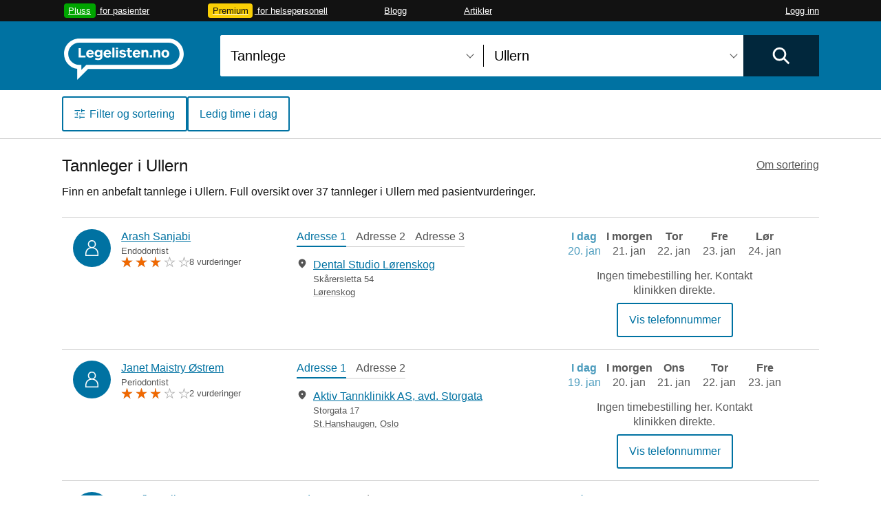

--- FILE ---
content_type: text/html; charset=utf-8
request_url: https://www.legelisten.no/tannleger/Oslo/Ullern?side=4
body_size: 33672
content:
<!DOCTYPE html>
<html lang="nb">
<head>
  <title>Tannleger i Ullern – Side 4</title>
<meta name="description" content="Anbefalte tannleger i Ullern. Brukervurderinger, autorisasjon, kvalifikasjoner, kontaktinfo, ev. advarsler fra Helsetilsynet. Finn din neste tannlege her." />

  <meta charset="utf-8">
<script type="text/javascript">window.NREUM||(NREUM={});NREUM.info={"beacon":"bam.nr-data.net","errorBeacon":"bam.nr-data.net","licenseKey":"a014405a98","applicationID":"459021","transactionName":"AhVfTRYKCl0GQk1DByAIUlFLFgNQEVMK","queueTime":1,"applicationTime":238,"agent":""}</script>
<script type="text/javascript">(window.NREUM||(NREUM={})).init={ajax:{deny_list:["bam.nr-data.net"]},feature_flags:["soft_nav"]};(window.NREUM||(NREUM={})).loader_config={xpid:"UQMDWFBADAYJVFNT",licenseKey:"a014405a98",applicationID:"459021",browserID:"459059"};;/*! For license information please see nr-loader-full-1.308.0.min.js.LICENSE.txt */
(()=>{var e,t,r={384:(e,t,r)=>{"use strict";r.d(t,{NT:()=>a,US:()=>u,Zm:()=>o,bQ:()=>d,dV:()=>c,pV:()=>l});var n=r(6154),i=r(1863),s=r(1910);const a={beacon:"bam.nr-data.net",errorBeacon:"bam.nr-data.net"};function o(){return n.gm.NREUM||(n.gm.NREUM={}),void 0===n.gm.newrelic&&(n.gm.newrelic=n.gm.NREUM),n.gm.NREUM}function c(){let e=o();return e.o||(e.o={ST:n.gm.setTimeout,SI:n.gm.setImmediate||n.gm.setInterval,CT:n.gm.clearTimeout,XHR:n.gm.XMLHttpRequest,REQ:n.gm.Request,EV:n.gm.Event,PR:n.gm.Promise,MO:n.gm.MutationObserver,FETCH:n.gm.fetch,WS:n.gm.WebSocket},(0,s.i)(...Object.values(e.o))),e}function d(e,t){let r=o();r.initializedAgents??={},t.initializedAt={ms:(0,i.t)(),date:new Date},r.initializedAgents[e]=t}function u(e,t){o()[e]=t}function l(){return function(){let e=o();const t=e.info||{};e.info={beacon:a.beacon,errorBeacon:a.errorBeacon,...t}}(),function(){let e=o();const t=e.init||{};e.init={...t}}(),c(),function(){let e=o();const t=e.loader_config||{};e.loader_config={...t}}(),o()}},782:(e,t,r)=>{"use strict";r.d(t,{T:()=>n});const n=r(860).K7.pageViewTiming},860:(e,t,r)=>{"use strict";r.d(t,{$J:()=>u,K7:()=>c,P3:()=>d,XX:()=>i,Yy:()=>o,df:()=>s,qY:()=>n,v4:()=>a});const n="events",i="jserrors",s="browser/blobs",a="rum",o="browser/logs",c={ajax:"ajax",genericEvents:"generic_events",jserrors:i,logging:"logging",metrics:"metrics",pageAction:"page_action",pageViewEvent:"page_view_event",pageViewTiming:"page_view_timing",sessionReplay:"session_replay",sessionTrace:"session_trace",softNav:"soft_navigations",spa:"spa"},d={[c.pageViewEvent]:1,[c.pageViewTiming]:2,[c.metrics]:3,[c.jserrors]:4,[c.spa]:5,[c.ajax]:6,[c.sessionTrace]:7,[c.softNav]:8,[c.sessionReplay]:9,[c.logging]:10,[c.genericEvents]:11},u={[c.pageViewEvent]:a,[c.pageViewTiming]:n,[c.ajax]:n,[c.spa]:n,[c.softNav]:n,[c.metrics]:i,[c.jserrors]:i,[c.sessionTrace]:s,[c.sessionReplay]:s,[c.logging]:o,[c.genericEvents]:"ins"}},944:(e,t,r)=>{"use strict";r.d(t,{R:()=>i});var n=r(3241);function i(e,t){"function"==typeof console.debug&&(console.debug("New Relic Warning: https://github.com/newrelic/newrelic-browser-agent/blob/main/docs/warning-codes.md#".concat(e),t),(0,n.W)({agentIdentifier:null,drained:null,type:"data",name:"warn",feature:"warn",data:{code:e,secondary:t}}))}},993:(e,t,r)=>{"use strict";r.d(t,{A$:()=>s,ET:()=>a,TZ:()=>o,p_:()=>i});var n=r(860);const i={ERROR:"ERROR",WARN:"WARN",INFO:"INFO",DEBUG:"DEBUG",TRACE:"TRACE"},s={OFF:0,ERROR:1,WARN:2,INFO:3,DEBUG:4,TRACE:5},a="log",o=n.K7.logging},1541:(e,t,r)=>{"use strict";r.d(t,{U:()=>i,f:()=>n});const n={MFE:"MFE",BA:"BA"};function i(e,t){if(2!==t?.harvestEndpointVersion)return{};const r=t.agentRef.runtime.appMetadata.agents[0].entityGuid;return e?{"source.id":e.id,"source.name":e.name,"source.type":e.type,"parent.id":e.parent?.id||r,"parent.type":e.parent?.type||n.BA}:{"entity.guid":r,appId:t.agentRef.info.applicationID}}},1687:(e,t,r)=>{"use strict";r.d(t,{Ak:()=>d,Ze:()=>h,x3:()=>u});var n=r(3241),i=r(7836),s=r(3606),a=r(860),o=r(2646);const c={};function d(e,t){const r={staged:!1,priority:a.P3[t]||0};l(e),c[e].get(t)||c[e].set(t,r)}function u(e,t){e&&c[e]&&(c[e].get(t)&&c[e].delete(t),p(e,t,!1),c[e].size&&f(e))}function l(e){if(!e)throw new Error("agentIdentifier required");c[e]||(c[e]=new Map)}function h(e="",t="feature",r=!1){if(l(e),!e||!c[e].get(t)||r)return p(e,t);c[e].get(t).staged=!0,f(e)}function f(e){const t=Array.from(c[e]);t.every(([e,t])=>t.staged)&&(t.sort((e,t)=>e[1].priority-t[1].priority),t.forEach(([t])=>{c[e].delete(t),p(e,t)}))}function p(e,t,r=!0){const a=e?i.ee.get(e):i.ee,c=s.i.handlers;if(!a.aborted&&a.backlog&&c){if((0,n.W)({agentIdentifier:e,type:"lifecycle",name:"drain",feature:t}),r){const e=a.backlog[t],r=c[t];if(r){for(let t=0;e&&t<e.length;++t)g(e[t],r);Object.entries(r).forEach(([e,t])=>{Object.values(t||{}).forEach(t=>{t[0]?.on&&t[0]?.context()instanceof o.y&&t[0].on(e,t[1])})})}}a.isolatedBacklog||delete c[t],a.backlog[t]=null,a.emit("drain-"+t,[])}}function g(e,t){var r=e[1];Object.values(t[r]||{}).forEach(t=>{var r=e[0];if(t[0]===r){var n=t[1],i=e[3],s=e[2];n.apply(i,s)}})}},1738:(e,t,r)=>{"use strict";r.d(t,{U:()=>f,Y:()=>h});var n=r(3241),i=r(9908),s=r(1863),a=r(944),o=r(5701),c=r(3969),d=r(8362),u=r(860),l=r(4261);function h(e,t,r,s){const h=s||r;!h||h[e]&&h[e]!==d.d.prototype[e]||(h[e]=function(){(0,i.p)(c.xV,["API/"+e+"/called"],void 0,u.K7.metrics,r.ee),(0,n.W)({agentIdentifier:r.agentIdentifier,drained:!!o.B?.[r.agentIdentifier],type:"data",name:"api",feature:l.Pl+e,data:{}});try{return t.apply(this,arguments)}catch(e){(0,a.R)(23,e)}})}function f(e,t,r,n,a){const o=e.info;null===r?delete o.jsAttributes[t]:o.jsAttributes[t]=r,(a||null===r)&&(0,i.p)(l.Pl+n,[(0,s.t)(),t,r],void 0,"session",e.ee)}},1741:(e,t,r)=>{"use strict";r.d(t,{W:()=>s});var n=r(944),i=r(4261);class s{#e(e,...t){if(this[e]!==s.prototype[e])return this[e](...t);(0,n.R)(35,e)}addPageAction(e,t){return this.#e(i.hG,e,t)}register(e){return this.#e(i.eY,e)}recordCustomEvent(e,t){return this.#e(i.fF,e,t)}setPageViewName(e,t){return this.#e(i.Fw,e,t)}setCustomAttribute(e,t,r){return this.#e(i.cD,e,t,r)}noticeError(e,t){return this.#e(i.o5,e,t)}setUserId(e,t=!1){return this.#e(i.Dl,e,t)}setApplicationVersion(e){return this.#e(i.nb,e)}setErrorHandler(e){return this.#e(i.bt,e)}addRelease(e,t){return this.#e(i.k6,e,t)}log(e,t){return this.#e(i.$9,e,t)}start(){return this.#e(i.d3)}finished(e){return this.#e(i.BL,e)}recordReplay(){return this.#e(i.CH)}pauseReplay(){return this.#e(i.Tb)}addToTrace(e){return this.#e(i.U2,e)}setCurrentRouteName(e){return this.#e(i.PA,e)}interaction(e){return this.#e(i.dT,e)}wrapLogger(e,t,r){return this.#e(i.Wb,e,t,r)}measure(e,t){return this.#e(i.V1,e,t)}consent(e){return this.#e(i.Pv,e)}}},1863:(e,t,r)=>{"use strict";function n(){return Math.floor(performance.now())}r.d(t,{t:()=>n})},1910:(e,t,r)=>{"use strict";r.d(t,{i:()=>s});var n=r(944);const i=new Map;function s(...e){return e.every(e=>{if(i.has(e))return i.get(e);const t="function"==typeof e?e.toString():"",r=t.includes("[native code]"),s=t.includes("nrWrapper");return r||s||(0,n.R)(64,e?.name||t),i.set(e,r),r})}},2555:(e,t,r)=>{"use strict";r.d(t,{D:()=>o,f:()=>a});var n=r(384),i=r(8122);const s={beacon:n.NT.beacon,errorBeacon:n.NT.errorBeacon,licenseKey:void 0,applicationID:void 0,sa:void 0,queueTime:void 0,applicationTime:void 0,ttGuid:void 0,user:void 0,account:void 0,product:void 0,extra:void 0,jsAttributes:{},userAttributes:void 0,atts:void 0,transactionName:void 0,tNamePlain:void 0};function a(e){try{return!!e.licenseKey&&!!e.errorBeacon&&!!e.applicationID}catch(e){return!1}}const o=e=>(0,i.a)(e,s)},2614:(e,t,r)=>{"use strict";r.d(t,{BB:()=>a,H3:()=>n,g:()=>d,iL:()=>c,tS:()=>o,uh:()=>i,wk:()=>s});const n="NRBA",i="SESSION",s=144e5,a=18e5,o={STARTED:"session-started",PAUSE:"session-pause",RESET:"session-reset",RESUME:"session-resume",UPDATE:"session-update"},c={SAME_TAB:"same-tab",CROSS_TAB:"cross-tab"},d={OFF:0,FULL:1,ERROR:2}},2646:(e,t,r)=>{"use strict";r.d(t,{y:()=>n});class n{constructor(e){this.contextId=e}}},2843:(e,t,r)=>{"use strict";r.d(t,{G:()=>s,u:()=>i});var n=r(3878);function i(e,t=!1,r,i){(0,n.DD)("visibilitychange",function(){if(t)return void("hidden"===document.visibilityState&&e());e(document.visibilityState)},r,i)}function s(e,t,r){(0,n.sp)("pagehide",e,t,r)}},3241:(e,t,r)=>{"use strict";r.d(t,{W:()=>s});var n=r(6154);const i="newrelic";function s(e={}){try{n.gm.dispatchEvent(new CustomEvent(i,{detail:e}))}catch(e){}}},3304:(e,t,r)=>{"use strict";r.d(t,{A:()=>s});var n=r(7836);const i=()=>{const e=new WeakSet;return(t,r)=>{if("object"==typeof r&&null!==r){if(e.has(r))return;e.add(r)}return r}};function s(e){try{return JSON.stringify(e,i())??""}catch(e){try{n.ee.emit("internal-error",[e])}catch(e){}return""}}},3333:(e,t,r)=>{"use strict";r.d(t,{$v:()=>u,TZ:()=>n,Xh:()=>c,Zp:()=>i,kd:()=>d,mq:()=>o,nf:()=>a,qN:()=>s});const n=r(860).K7.genericEvents,i=["auxclick","click","copy","keydown","paste","scrollend"],s=["focus","blur"],a=4,o=1e3,c=2e3,d=["PageAction","UserAction","BrowserPerformance"],u={RESOURCES:"experimental.resources",REGISTER:"register"}},3434:(e,t,r)=>{"use strict";r.d(t,{Jt:()=>s,YM:()=>d});var n=r(7836),i=r(5607);const s="nr@original:".concat(i.W),a=50;var o=Object.prototype.hasOwnProperty,c=!1;function d(e,t){return e||(e=n.ee),r.inPlace=function(e,t,n,i,s){n||(n="");const a="-"===n.charAt(0);for(let o=0;o<t.length;o++){const c=t[o],d=e[c];l(d)||(e[c]=r(d,a?c+n:n,i,c,s))}},r.flag=s,r;function r(t,r,n,c,d){return l(t)?t:(r||(r=""),nrWrapper[s]=t,function(e,t,r){if(Object.defineProperty&&Object.keys)try{return Object.keys(e).forEach(function(r){Object.defineProperty(t,r,{get:function(){return e[r]},set:function(t){return e[r]=t,t}})}),t}catch(e){u([e],r)}for(var n in e)o.call(e,n)&&(t[n]=e[n])}(t,nrWrapper,e),nrWrapper);function nrWrapper(){var s,o,l,h;let f;try{o=this,s=[...arguments],l="function"==typeof n?n(s,o):n||{}}catch(t){u([t,"",[s,o,c],l],e)}i(r+"start",[s,o,c],l,d);const p=performance.now();let g;try{return h=t.apply(o,s),g=performance.now(),h}catch(e){throw g=performance.now(),i(r+"err",[s,o,e],l,d),f=e,f}finally{const e=g-p,t={start:p,end:g,duration:e,isLongTask:e>=a,methodName:c,thrownError:f};t.isLongTask&&i("long-task",[t,o],l,d),i(r+"end",[s,o,h],l,d)}}}function i(r,n,i,s){if(!c||t){var a=c;c=!0;try{e.emit(r,n,i,t,s)}catch(t){u([t,r,n,i],e)}c=a}}}function u(e,t){t||(t=n.ee);try{t.emit("internal-error",e)}catch(e){}}function l(e){return!(e&&"function"==typeof e&&e.apply&&!e[s])}},3606:(e,t,r)=>{"use strict";r.d(t,{i:()=>s});var n=r(9908);s.on=a;var i=s.handlers={};function s(e,t,r,s){a(s||n.d,i,e,t,r)}function a(e,t,r,i,s){s||(s="feature"),e||(e=n.d);var a=t[s]=t[s]||{};(a[r]=a[r]||[]).push([e,i])}},3738:(e,t,r)=>{"use strict";r.d(t,{He:()=>i,Kp:()=>o,Lc:()=>d,Rz:()=>u,TZ:()=>n,bD:()=>s,d3:()=>a,jx:()=>l,sl:()=>h,uP:()=>c});const n=r(860).K7.sessionTrace,i="bstResource",s="resource",a="-start",o="-end",c="fn"+a,d="fn"+o,u="pushState",l=1e3,h=3e4},3785:(e,t,r)=>{"use strict";r.d(t,{R:()=>c,b:()=>d});var n=r(9908),i=r(1863),s=r(860),a=r(3969),o=r(993);function c(e,t,r={},c=o.p_.INFO,d=!0,u,l=(0,i.t)()){(0,n.p)(a.xV,["API/logging/".concat(c.toLowerCase(),"/called")],void 0,s.K7.metrics,e),(0,n.p)(o.ET,[l,t,r,c,d,u],void 0,s.K7.logging,e)}function d(e){return"string"==typeof e&&Object.values(o.p_).some(t=>t===e.toUpperCase().trim())}},3878:(e,t,r)=>{"use strict";function n(e,t){return{capture:e,passive:!1,signal:t}}function i(e,t,r=!1,i){window.addEventListener(e,t,n(r,i))}function s(e,t,r=!1,i){document.addEventListener(e,t,n(r,i))}r.d(t,{DD:()=>s,jT:()=>n,sp:()=>i})},3969:(e,t,r)=>{"use strict";r.d(t,{TZ:()=>n,XG:()=>o,rs:()=>i,xV:()=>a,z_:()=>s});const n=r(860).K7.metrics,i="sm",s="cm",a="storeSupportabilityMetrics",o="storeEventMetrics"},4234:(e,t,r)=>{"use strict";r.d(t,{W:()=>s});var n=r(7836),i=r(1687);class s{constructor(e,t){this.agentIdentifier=e,this.ee=n.ee.get(e),this.featureName=t,this.blocked=!1}deregisterDrain(){(0,i.x3)(this.agentIdentifier,this.featureName)}}},4261:(e,t,r)=>{"use strict";r.d(t,{$9:()=>d,BL:()=>o,CH:()=>f,Dl:()=>w,Fw:()=>y,PA:()=>m,Pl:()=>n,Pv:()=>T,Tb:()=>l,U2:()=>s,V1:()=>E,Wb:()=>x,bt:()=>b,cD:()=>v,d3:()=>R,dT:()=>c,eY:()=>p,fF:()=>h,hG:()=>i,k6:()=>a,nb:()=>g,o5:()=>u});const n="api-",i="addPageAction",s="addToTrace",a="addRelease",o="finished",c="interaction",d="log",u="noticeError",l="pauseReplay",h="recordCustomEvent",f="recordReplay",p="register",g="setApplicationVersion",m="setCurrentRouteName",v="setCustomAttribute",b="setErrorHandler",y="setPageViewName",w="setUserId",R="start",x="wrapLogger",E="measure",T="consent"},5205:(e,t,r)=>{"use strict";r.d(t,{j:()=>S});var n=r(384),i=r(1741);var s=r(2555),a=r(3333);const o=e=>{if(!e||"string"!=typeof e)return!1;try{document.createDocumentFragment().querySelector(e)}catch{return!1}return!0};var c=r(2614),d=r(944),u=r(8122);const l="[data-nr-mask]",h=e=>(0,u.a)(e,(()=>{const e={feature_flags:[],experimental:{allow_registered_children:!1,resources:!1},mask_selector:"*",block_selector:"[data-nr-block]",mask_input_options:{color:!1,date:!1,"datetime-local":!1,email:!1,month:!1,number:!1,range:!1,search:!1,tel:!1,text:!1,time:!1,url:!1,week:!1,textarea:!1,select:!1,password:!0}};return{ajax:{deny_list:void 0,block_internal:!0,enabled:!0,autoStart:!0},api:{get allow_registered_children(){return e.feature_flags.includes(a.$v.REGISTER)||e.experimental.allow_registered_children},set allow_registered_children(t){e.experimental.allow_registered_children=t},duplicate_registered_data:!1},browser_consent_mode:{enabled:!1},distributed_tracing:{enabled:void 0,exclude_newrelic_header:void 0,cors_use_newrelic_header:void 0,cors_use_tracecontext_headers:void 0,allowed_origins:void 0},get feature_flags(){return e.feature_flags},set feature_flags(t){e.feature_flags=t},generic_events:{enabled:!0,autoStart:!0},harvest:{interval:30},jserrors:{enabled:!0,autoStart:!0},logging:{enabled:!0,autoStart:!0},metrics:{enabled:!0,autoStart:!0},obfuscate:void 0,page_action:{enabled:!0},page_view_event:{enabled:!0,autoStart:!0},page_view_timing:{enabled:!0,autoStart:!0},performance:{capture_marks:!1,capture_measures:!1,capture_detail:!0,resources:{get enabled(){return e.feature_flags.includes(a.$v.RESOURCES)||e.experimental.resources},set enabled(t){e.experimental.resources=t},asset_types:[],first_party_domains:[],ignore_newrelic:!0}},privacy:{cookies_enabled:!0},proxy:{assets:void 0,beacon:void 0},session:{expiresMs:c.wk,inactiveMs:c.BB},session_replay:{autoStart:!0,enabled:!1,preload:!1,sampling_rate:10,error_sampling_rate:100,collect_fonts:!1,inline_images:!1,fix_stylesheets:!0,mask_all_inputs:!0,get mask_text_selector(){return e.mask_selector},set mask_text_selector(t){o(t)?e.mask_selector="".concat(t,",").concat(l):""===t||null===t?e.mask_selector=l:(0,d.R)(5,t)},get block_class(){return"nr-block"},get ignore_class(){return"nr-ignore"},get mask_text_class(){return"nr-mask"},get block_selector(){return e.block_selector},set block_selector(t){o(t)?e.block_selector+=",".concat(t):""!==t&&(0,d.R)(6,t)},get mask_input_options(){return e.mask_input_options},set mask_input_options(t){t&&"object"==typeof t?e.mask_input_options={...t,password:!0}:(0,d.R)(7,t)}},session_trace:{enabled:!0,autoStart:!0},soft_navigations:{enabled:!0,autoStart:!0},spa:{enabled:!0,autoStart:!0},ssl:void 0,user_actions:{enabled:!0,elementAttributes:["id","className","tagName","type"]}}})());var f=r(6154),p=r(9324);let g=0;const m={buildEnv:p.F3,distMethod:p.Xs,version:p.xv,originTime:f.WN},v={consented:!1},b={appMetadata:{},get consented(){return this.session?.state?.consent||v.consented},set consented(e){v.consented=e},customTransaction:void 0,denyList:void 0,disabled:!1,harvester:void 0,isolatedBacklog:!1,isRecording:!1,loaderType:void 0,maxBytes:3e4,obfuscator:void 0,onerror:void 0,ptid:void 0,releaseIds:{},session:void 0,timeKeeper:void 0,registeredEntities:[],jsAttributesMetadata:{bytes:0},get harvestCount(){return++g}},y=e=>{const t=(0,u.a)(e,b),r=Object.keys(m).reduce((e,t)=>(e[t]={value:m[t],writable:!1,configurable:!0,enumerable:!0},e),{});return Object.defineProperties(t,r)};var w=r(5701);const R=e=>{const t=e.startsWith("http");e+="/",r.p=t?e:"https://"+e};var x=r(7836),E=r(3241);const T={accountID:void 0,trustKey:void 0,agentID:void 0,licenseKey:void 0,applicationID:void 0,xpid:void 0},A=e=>(0,u.a)(e,T),_=new Set;function S(e,t={},r,a){let{init:o,info:c,loader_config:d,runtime:u={},exposed:l=!0}=t;if(!c){const e=(0,n.pV)();o=e.init,c=e.info,d=e.loader_config}e.init=h(o||{}),e.loader_config=A(d||{}),c.jsAttributes??={},f.bv&&(c.jsAttributes.isWorker=!0),e.info=(0,s.D)(c);const p=e.init,g=[c.beacon,c.errorBeacon];_.has(e.agentIdentifier)||(p.proxy.assets&&(R(p.proxy.assets),g.push(p.proxy.assets)),p.proxy.beacon&&g.push(p.proxy.beacon),e.beacons=[...g],function(e){const t=(0,n.pV)();Object.getOwnPropertyNames(i.W.prototype).forEach(r=>{const n=i.W.prototype[r];if("function"!=typeof n||"constructor"===n)return;let s=t[r];e[r]&&!1!==e.exposed&&"micro-agent"!==e.runtime?.loaderType&&(t[r]=(...t)=>{const n=e[r](...t);return s?s(...t):n})})}(e),(0,n.US)("activatedFeatures",w.B)),u.denyList=[...p.ajax.deny_list||[],...p.ajax.block_internal?g:[]],u.ptid=e.agentIdentifier,u.loaderType=r,e.runtime=y(u),_.has(e.agentIdentifier)||(e.ee=x.ee.get(e.agentIdentifier),e.exposed=l,(0,E.W)({agentIdentifier:e.agentIdentifier,drained:!!w.B?.[e.agentIdentifier],type:"lifecycle",name:"initialize",feature:void 0,data:e.config})),_.add(e.agentIdentifier)}},5270:(e,t,r)=>{"use strict";r.d(t,{Aw:()=>a,SR:()=>s,rF:()=>o});var n=r(384),i=r(7767);function s(e){return!!(0,n.dV)().o.MO&&(0,i.V)(e)&&!0===e?.session_trace.enabled}function a(e){return!0===e?.session_replay.preload&&s(e)}function o(e,t){try{if("string"==typeof t?.type){if("password"===t.type.toLowerCase())return"*".repeat(e?.length||0);if(void 0!==t?.dataset?.nrUnmask||t?.classList?.contains("nr-unmask"))return e}}catch(e){}return"string"==typeof e?e.replace(/[\S]/g,"*"):"*".repeat(e?.length||0)}},5289:(e,t,r)=>{"use strict";r.d(t,{GG:()=>a,Qr:()=>c,sB:()=>o});var n=r(3878),i=r(6389);function s(){return"undefined"==typeof document||"complete"===document.readyState}function a(e,t){if(s())return e();const r=(0,i.J)(e),a=setInterval(()=>{s()&&(clearInterval(a),r())},500);(0,n.sp)("load",r,t)}function o(e){if(s())return e();(0,n.DD)("DOMContentLoaded",e)}function c(e){if(s())return e();(0,n.sp)("popstate",e)}},5607:(e,t,r)=>{"use strict";r.d(t,{W:()=>n});const n=(0,r(9566).bz)()},5701:(e,t,r)=>{"use strict";r.d(t,{B:()=>s,t:()=>a});var n=r(3241);const i=new Set,s={};function a(e,t){const r=t.agentIdentifier;s[r]??={},e&&"object"==typeof e&&(i.has(r)||(t.ee.emit("rumresp",[e]),s[r]=e,i.add(r),(0,n.W)({agentIdentifier:r,loaded:!0,drained:!0,type:"lifecycle",name:"load",feature:void 0,data:e})))}},6154:(e,t,r)=>{"use strict";r.d(t,{OF:()=>d,RI:()=>i,WN:()=>h,bv:()=>s,eN:()=>f,gm:()=>a,lR:()=>l,m:()=>c,mw:()=>o,sb:()=>u});var n=r(1863);const i="undefined"!=typeof window&&!!window.document,s="undefined"!=typeof WorkerGlobalScope&&("undefined"!=typeof self&&self instanceof WorkerGlobalScope&&self.navigator instanceof WorkerNavigator||"undefined"!=typeof globalThis&&globalThis instanceof WorkerGlobalScope&&globalThis.navigator instanceof WorkerNavigator),a=i?window:"undefined"!=typeof WorkerGlobalScope&&("undefined"!=typeof self&&self instanceof WorkerGlobalScope&&self||"undefined"!=typeof globalThis&&globalThis instanceof WorkerGlobalScope&&globalThis),o=Boolean("hidden"===a?.document?.visibilityState),c=""+a?.location,d=/iPad|iPhone|iPod/.test(a.navigator?.userAgent),u=d&&"undefined"==typeof SharedWorker,l=(()=>{const e=a.navigator?.userAgent?.match(/Firefox[/\s](\d+\.\d+)/);return Array.isArray(e)&&e.length>=2?+e[1]:0})(),h=Date.now()-(0,n.t)(),f=()=>"undefined"!=typeof PerformanceNavigationTiming&&a?.performance?.getEntriesByType("navigation")?.[0]?.responseStart},6344:(e,t,r)=>{"use strict";r.d(t,{BB:()=>u,Qb:()=>l,TZ:()=>i,Ug:()=>a,Vh:()=>s,_s:()=>o,bc:()=>d,yP:()=>c});var n=r(2614);const i=r(860).K7.sessionReplay,s="errorDuringReplay",a=.12,o={DomContentLoaded:0,Load:1,FullSnapshot:2,IncrementalSnapshot:3,Meta:4,Custom:5},c={[n.g.ERROR]:15e3,[n.g.FULL]:3e5,[n.g.OFF]:0},d={RESET:{message:"Session was reset",sm:"Reset"},IMPORT:{message:"Recorder failed to import",sm:"Import"},TOO_MANY:{message:"429: Too Many Requests",sm:"Too-Many"},TOO_BIG:{message:"Payload was too large",sm:"Too-Big"},CROSS_TAB:{message:"Session Entity was set to OFF on another tab",sm:"Cross-Tab"},ENTITLEMENTS:{message:"Session Replay is not allowed and will not be started",sm:"Entitlement"}},u=5e3,l={API:"api",RESUME:"resume",SWITCH_TO_FULL:"switchToFull",INITIALIZE:"initialize",PRELOAD:"preload"}},6389:(e,t,r)=>{"use strict";function n(e,t=500,r={}){const n=r?.leading||!1;let i;return(...r)=>{n&&void 0===i&&(e.apply(this,r),i=setTimeout(()=>{i=clearTimeout(i)},t)),n||(clearTimeout(i),i=setTimeout(()=>{e.apply(this,r)},t))}}function i(e){let t=!1;return(...r)=>{t||(t=!0,e.apply(this,r))}}r.d(t,{J:()=>i,s:()=>n})},6630:(e,t,r)=>{"use strict";r.d(t,{T:()=>n});const n=r(860).K7.pageViewEvent},6774:(e,t,r)=>{"use strict";r.d(t,{T:()=>n});const n=r(860).K7.jserrors},7295:(e,t,r)=>{"use strict";r.d(t,{Xv:()=>a,gX:()=>i,iW:()=>s});var n=[];function i(e){if(!e||s(e))return!1;if(0===n.length)return!0;if("*"===n[0].hostname)return!1;for(var t=0;t<n.length;t++){var r=n[t];if(r.hostname.test(e.hostname)&&r.pathname.test(e.pathname))return!1}return!0}function s(e){return void 0===e.hostname}function a(e){if(n=[],e&&e.length)for(var t=0;t<e.length;t++){let r=e[t];if(!r)continue;if("*"===r)return void(n=[{hostname:"*"}]);0===r.indexOf("http://")?r=r.substring(7):0===r.indexOf("https://")&&(r=r.substring(8));const i=r.indexOf("/");let s,a;i>0?(s=r.substring(0,i),a=r.substring(i)):(s=r,a="*");let[c]=s.split(":");n.push({hostname:o(c),pathname:o(a,!0)})}}function o(e,t=!1){const r=e.replace(/[.+?^${}()|[\]\\]/g,e=>"\\"+e).replace(/\*/g,".*?");return new RegExp((t?"^":"")+r+"$")}},7485:(e,t,r)=>{"use strict";r.d(t,{D:()=>i});var n=r(6154);function i(e){if(0===(e||"").indexOf("data:"))return{protocol:"data"};try{const t=new URL(e,location.href),r={port:t.port,hostname:t.hostname,pathname:t.pathname,search:t.search,protocol:t.protocol.slice(0,t.protocol.indexOf(":")),sameOrigin:t.protocol===n.gm?.location?.protocol&&t.host===n.gm?.location?.host};return r.port&&""!==r.port||("http:"===t.protocol&&(r.port="80"),"https:"===t.protocol&&(r.port="443")),r.pathname&&""!==r.pathname?r.pathname.startsWith("/")||(r.pathname="/".concat(r.pathname)):r.pathname="/",r}catch(e){return{}}}},7699:(e,t,r)=>{"use strict";r.d(t,{It:()=>s,KC:()=>o,No:()=>i,qh:()=>a});var n=r(860);const i=16e3,s=1e6,a="SESSION_ERROR",o={[n.K7.logging]:!0,[n.K7.genericEvents]:!1,[n.K7.jserrors]:!1,[n.K7.ajax]:!1}},7767:(e,t,r)=>{"use strict";r.d(t,{V:()=>i});var n=r(6154);const i=e=>n.RI&&!0===e?.privacy.cookies_enabled},7836:(e,t,r)=>{"use strict";r.d(t,{P:()=>o,ee:()=>c});var n=r(384),i=r(8990),s=r(2646),a=r(5607);const o="nr@context:".concat(a.W),c=function e(t,r){var n={},a={},u={},l=!1;try{l=16===r.length&&d.initializedAgents?.[r]?.runtime.isolatedBacklog}catch(e){}var h={on:p,addEventListener:p,removeEventListener:function(e,t){var r=n[e];if(!r)return;for(var i=0;i<r.length;i++)r[i]===t&&r.splice(i,1)},emit:function(e,r,n,i,s){!1!==s&&(s=!0);if(c.aborted&&!i)return;t&&s&&t.emit(e,r,n);var o=f(n);g(e).forEach(e=>{e.apply(o,r)});var d=v()[a[e]];d&&d.push([h,e,r,o]);return o},get:m,listeners:g,context:f,buffer:function(e,t){const r=v();if(t=t||"feature",h.aborted)return;Object.entries(e||{}).forEach(([e,n])=>{a[n]=t,t in r||(r[t]=[])})},abort:function(){h._aborted=!0,Object.keys(h.backlog).forEach(e=>{delete h.backlog[e]})},isBuffering:function(e){return!!v()[a[e]]},debugId:r,backlog:l?{}:t&&"object"==typeof t.backlog?t.backlog:{},isolatedBacklog:l};return Object.defineProperty(h,"aborted",{get:()=>{let e=h._aborted||!1;return e||(t&&(e=t.aborted),e)}}),h;function f(e){return e&&e instanceof s.y?e:e?(0,i.I)(e,o,()=>new s.y(o)):new s.y(o)}function p(e,t){n[e]=g(e).concat(t)}function g(e){return n[e]||[]}function m(t){return u[t]=u[t]||e(h,t)}function v(){return h.backlog}}(void 0,"globalEE"),d=(0,n.Zm)();d.ee||(d.ee=c)},8122:(e,t,r)=>{"use strict";r.d(t,{a:()=>i});var n=r(944);function i(e,t){try{if(!e||"object"!=typeof e)return(0,n.R)(3);if(!t||"object"!=typeof t)return(0,n.R)(4);const r=Object.create(Object.getPrototypeOf(t),Object.getOwnPropertyDescriptors(t)),s=0===Object.keys(r).length?e:r;for(let a in s)if(void 0!==e[a])try{if(null===e[a]){r[a]=null;continue}Array.isArray(e[a])&&Array.isArray(t[a])?r[a]=Array.from(new Set([...e[a],...t[a]])):"object"==typeof e[a]&&"object"==typeof t[a]?r[a]=i(e[a],t[a]):r[a]=e[a]}catch(e){r[a]||(0,n.R)(1,e)}return r}catch(e){(0,n.R)(2,e)}}},8139:(e,t,r)=>{"use strict";r.d(t,{u:()=>h});var n=r(7836),i=r(3434),s=r(8990),a=r(6154);const o={},c=a.gm.XMLHttpRequest,d="addEventListener",u="removeEventListener",l="nr@wrapped:".concat(n.P);function h(e){var t=function(e){return(e||n.ee).get("events")}(e);if(o[t.debugId]++)return t;o[t.debugId]=1;var r=(0,i.YM)(t,!0);function h(e){r.inPlace(e,[d,u],"-",p)}function p(e,t){return e[1]}return"getPrototypeOf"in Object&&(a.RI&&f(document,h),c&&f(c.prototype,h),f(a.gm,h)),t.on(d+"-start",function(e,t){var n=e[1];if(null!==n&&("function"==typeof n||"object"==typeof n)&&"newrelic"!==e[0]){var i=(0,s.I)(n,l,function(){var e={object:function(){if("function"!=typeof n.handleEvent)return;return n.handleEvent.apply(n,arguments)},function:n}[typeof n];return e?r(e,"fn-",null,e.name||"anonymous"):n});this.wrapped=e[1]=i}}),t.on(u+"-start",function(e){e[1]=this.wrapped||e[1]}),t}function f(e,t,...r){let n=e;for(;"object"==typeof n&&!Object.prototype.hasOwnProperty.call(n,d);)n=Object.getPrototypeOf(n);n&&t(n,...r)}},8362:(e,t,r)=>{"use strict";r.d(t,{d:()=>s});var n=r(9566),i=r(1741);class s extends i.W{agentIdentifier=(0,n.LA)(16)}},8374:(e,t,r)=>{r.nc=(()=>{try{return document?.currentScript?.nonce}catch(e){}return""})()},8990:(e,t,r)=>{"use strict";r.d(t,{I:()=>i});var n=Object.prototype.hasOwnProperty;function i(e,t,r){if(n.call(e,t))return e[t];var i=r();if(Object.defineProperty&&Object.keys)try{return Object.defineProperty(e,t,{value:i,writable:!0,enumerable:!1}),i}catch(e){}return e[t]=i,i}},9119:(e,t,r)=>{"use strict";r.d(t,{L:()=>s});var n=/([^?#]*)[^#]*(#[^?]*|$).*/,i=/([^?#]*)().*/;function s(e,t){return e?e.replace(t?n:i,"$1$2"):e}},9300:(e,t,r)=>{"use strict";r.d(t,{T:()=>n});const n=r(860).K7.ajax},9324:(e,t,r)=>{"use strict";r.d(t,{AJ:()=>a,F3:()=>i,Xs:()=>s,Yq:()=>o,xv:()=>n});const n="1.308.0",i="PROD",s="CDN",a="@newrelic/rrweb",o="1.0.1"},9566:(e,t,r)=>{"use strict";r.d(t,{LA:()=>o,ZF:()=>c,bz:()=>a,el:()=>d});var n=r(6154);const i="xxxxxxxx-xxxx-4xxx-yxxx-xxxxxxxxxxxx";function s(e,t){return e?15&e[t]:16*Math.random()|0}function a(){const e=n.gm?.crypto||n.gm?.msCrypto;let t,r=0;return e&&e.getRandomValues&&(t=e.getRandomValues(new Uint8Array(30))),i.split("").map(e=>"x"===e?s(t,r++).toString(16):"y"===e?(3&s()|8).toString(16):e).join("")}function o(e){const t=n.gm?.crypto||n.gm?.msCrypto;let r,i=0;t&&t.getRandomValues&&(r=t.getRandomValues(new Uint8Array(e)));const a=[];for(var o=0;o<e;o++)a.push(s(r,i++).toString(16));return a.join("")}function c(){return o(16)}function d(){return o(32)}},9908:(e,t,r)=>{"use strict";r.d(t,{d:()=>n,p:()=>i});var n=r(7836).ee.get("handle");function i(e,t,r,i,s){s?(s.buffer([e],i),s.emit(e,t,r)):(n.buffer([e],i),n.emit(e,t,r))}}},n={};function i(e){var t=n[e];if(void 0!==t)return t.exports;var s=n[e]={exports:{}};return r[e](s,s.exports,i),s.exports}i.m=r,i.d=(e,t)=>{for(var r in t)i.o(t,r)&&!i.o(e,r)&&Object.defineProperty(e,r,{enumerable:!0,get:t[r]})},i.f={},i.e=e=>Promise.all(Object.keys(i.f).reduce((t,r)=>(i.f[r](e,t),t),[])),i.u=e=>({95:"nr-full-compressor",222:"nr-full-recorder",891:"nr-full"}[e]+"-1.308.0.min.js"),i.o=(e,t)=>Object.prototype.hasOwnProperty.call(e,t),e={},t="NRBA-1.308.0.PROD:",i.l=(r,n,s,a)=>{if(e[r])e[r].push(n);else{var o,c;if(void 0!==s)for(var d=document.getElementsByTagName("script"),u=0;u<d.length;u++){var l=d[u];if(l.getAttribute("src")==r||l.getAttribute("data-webpack")==t+s){o=l;break}}if(!o){c=!0;var h={891:"sha512-fcveNDcpRQS9OweGhN4uJe88Qmg+EVyH6j/wngwL2Le0m7LYyz7q+JDx7KBxsdDF4TaPVsSmHg12T3pHwdLa7w==",222:"sha512-O8ZzdvgB4fRyt7k2Qrr4STpR+tCA2mcQEig6/dP3rRy9uEx1CTKQ6cQ7Src0361y7xS434ua+zIPo265ZpjlEg==",95:"sha512-jDWejat/6/UDex/9XjYoPPmpMPuEvBCSuCg/0tnihjbn5bh9mP3An0NzFV9T5Tc+3kKhaXaZA8UIKPAanD2+Gw=="};(o=document.createElement("script")).charset="utf-8",i.nc&&o.setAttribute("nonce",i.nc),o.setAttribute("data-webpack",t+s),o.src=r,0!==o.src.indexOf(window.location.origin+"/")&&(o.crossOrigin="anonymous"),h[a]&&(o.integrity=h[a])}e[r]=[n];var f=(t,n)=>{o.onerror=o.onload=null,clearTimeout(p);var i=e[r];if(delete e[r],o.parentNode&&o.parentNode.removeChild(o),i&&i.forEach(e=>e(n)),t)return t(n)},p=setTimeout(f.bind(null,void 0,{type:"timeout",target:o}),12e4);o.onerror=f.bind(null,o.onerror),o.onload=f.bind(null,o.onload),c&&document.head.appendChild(o)}},i.r=e=>{"undefined"!=typeof Symbol&&Symbol.toStringTag&&Object.defineProperty(e,Symbol.toStringTag,{value:"Module"}),Object.defineProperty(e,"__esModule",{value:!0})},i.p="https://js-agent.newrelic.com/",(()=>{var e={85:0,959:0};i.f.j=(t,r)=>{var n=i.o(e,t)?e[t]:void 0;if(0!==n)if(n)r.push(n[2]);else{var s=new Promise((r,i)=>n=e[t]=[r,i]);r.push(n[2]=s);var a=i.p+i.u(t),o=new Error;i.l(a,r=>{if(i.o(e,t)&&(0!==(n=e[t])&&(e[t]=void 0),n)){var s=r&&("load"===r.type?"missing":r.type),a=r&&r.target&&r.target.src;o.message="Loading chunk "+t+" failed: ("+s+": "+a+")",o.name="ChunkLoadError",o.type=s,o.request=a,n[1](o)}},"chunk-"+t,t)}};var t=(t,r)=>{var n,s,[a,o,c]=r,d=0;if(a.some(t=>0!==e[t])){for(n in o)i.o(o,n)&&(i.m[n]=o[n]);if(c)c(i)}for(t&&t(r);d<a.length;d++)s=a[d],i.o(e,s)&&e[s]&&e[s][0](),e[s]=0},r=self["webpackChunk:NRBA-1.308.0.PROD"]=self["webpackChunk:NRBA-1.308.0.PROD"]||[];r.forEach(t.bind(null,0)),r.push=t.bind(null,r.push.bind(r))})(),(()=>{"use strict";i(8374);var e=i(8362),t=i(860);const r=Object.values(t.K7);var n=i(5205);var s=i(9908),a=i(1863),o=i(4261),c=i(1738);var d=i(1687),u=i(4234),l=i(5289),h=i(6154),f=i(944),p=i(5270),g=i(7767),m=i(6389),v=i(7699);class b extends u.W{constructor(e,t){super(e.agentIdentifier,t),this.agentRef=e,this.abortHandler=void 0,this.featAggregate=void 0,this.loadedSuccessfully=void 0,this.onAggregateImported=new Promise(e=>{this.loadedSuccessfully=e}),this.deferred=Promise.resolve(),!1===e.init[this.featureName].autoStart?this.deferred=new Promise((t,r)=>{this.ee.on("manual-start-all",(0,m.J)(()=>{(0,d.Ak)(e.agentIdentifier,this.featureName),t()}))}):(0,d.Ak)(e.agentIdentifier,t)}importAggregator(e,t,r={}){if(this.featAggregate)return;const n=async()=>{let n;await this.deferred;try{if((0,g.V)(e.init)){const{setupAgentSession:t}=await i.e(891).then(i.bind(i,8766));n=t(e)}}catch(e){(0,f.R)(20,e),this.ee.emit("internal-error",[e]),(0,s.p)(v.qh,[e],void 0,this.featureName,this.ee)}try{if(!this.#t(this.featureName,n,e.init))return(0,d.Ze)(this.agentIdentifier,this.featureName),void this.loadedSuccessfully(!1);const{Aggregate:i}=await t();this.featAggregate=new i(e,r),e.runtime.harvester.initializedAggregates.push(this.featAggregate),this.loadedSuccessfully(!0)}catch(e){(0,f.R)(34,e),this.abortHandler?.(),(0,d.Ze)(this.agentIdentifier,this.featureName,!0),this.loadedSuccessfully(!1),this.ee&&this.ee.abort()}};h.RI?(0,l.GG)(()=>n(),!0):n()}#t(e,r,n){if(this.blocked)return!1;switch(e){case t.K7.sessionReplay:return(0,p.SR)(n)&&!!r;case t.K7.sessionTrace:return!!r;default:return!0}}}var y=i(6630),w=i(2614),R=i(3241);class x extends b{static featureName=y.T;constructor(e){var t;super(e,y.T),this.setupInspectionEvents(e.agentIdentifier),t=e,(0,c.Y)(o.Fw,function(e,r){"string"==typeof e&&("/"!==e.charAt(0)&&(e="/"+e),t.runtime.customTransaction=(r||"http://custom.transaction")+e,(0,s.p)(o.Pl+o.Fw,[(0,a.t)()],void 0,void 0,t.ee))},t),this.importAggregator(e,()=>i.e(891).then(i.bind(i,3718)))}setupInspectionEvents(e){const t=(t,r)=>{t&&(0,R.W)({agentIdentifier:e,timeStamp:t.timeStamp,loaded:"complete"===t.target.readyState,type:"window",name:r,data:t.target.location+""})};(0,l.sB)(e=>{t(e,"DOMContentLoaded")}),(0,l.GG)(e=>{t(e,"load")}),(0,l.Qr)(e=>{t(e,"navigate")}),this.ee.on(w.tS.UPDATE,(t,r)=>{(0,R.W)({agentIdentifier:e,type:"lifecycle",name:"session",data:r})})}}var E=i(384);class T extends e.d{constructor(e){var t;(super(),h.gm)?(this.features={},(0,E.bQ)(this.agentIdentifier,this),this.desiredFeatures=new Set(e.features||[]),this.desiredFeatures.add(x),(0,n.j)(this,e,e.loaderType||"agent"),t=this,(0,c.Y)(o.cD,function(e,r,n=!1){if("string"==typeof e){if(["string","number","boolean"].includes(typeof r)||null===r)return(0,c.U)(t,e,r,o.cD,n);(0,f.R)(40,typeof r)}else(0,f.R)(39,typeof e)},t),function(e){(0,c.Y)(o.Dl,function(t,r=!1){if("string"!=typeof t&&null!==t)return void(0,f.R)(41,typeof t);const n=e.info.jsAttributes["enduser.id"];r&&null!=n&&n!==t?(0,s.p)(o.Pl+"setUserIdAndResetSession",[t],void 0,"session",e.ee):(0,c.U)(e,"enduser.id",t,o.Dl,!0)},e)}(this),function(e){(0,c.Y)(o.nb,function(t){if("string"==typeof t||null===t)return(0,c.U)(e,"application.version",t,o.nb,!1);(0,f.R)(42,typeof t)},e)}(this),function(e){(0,c.Y)(o.d3,function(){e.ee.emit("manual-start-all")},e)}(this),function(e){(0,c.Y)(o.Pv,function(t=!0){if("boolean"==typeof t){if((0,s.p)(o.Pl+o.Pv,[t],void 0,"session",e.ee),e.runtime.consented=t,t){const t=e.features.page_view_event;t.onAggregateImported.then(e=>{const r=t.featAggregate;e&&!r.sentRum&&r.sendRum()})}}else(0,f.R)(65,typeof t)},e)}(this),this.run()):(0,f.R)(21)}get config(){return{info:this.info,init:this.init,loader_config:this.loader_config,runtime:this.runtime}}get api(){return this}run(){try{const e=function(e){const t={};return r.forEach(r=>{t[r]=!!e[r]?.enabled}),t}(this.init),n=[...this.desiredFeatures];n.sort((e,r)=>t.P3[e.featureName]-t.P3[r.featureName]),n.forEach(r=>{if(!e[r.featureName]&&r.featureName!==t.K7.pageViewEvent)return;if(r.featureName===t.K7.spa)return void(0,f.R)(67);const n=function(e){switch(e){case t.K7.ajax:return[t.K7.jserrors];case t.K7.sessionTrace:return[t.K7.ajax,t.K7.pageViewEvent];case t.K7.sessionReplay:return[t.K7.sessionTrace];case t.K7.pageViewTiming:return[t.K7.pageViewEvent];default:return[]}}(r.featureName).filter(e=>!(e in this.features));n.length>0&&(0,f.R)(36,{targetFeature:r.featureName,missingDependencies:n}),this.features[r.featureName]=new r(this)})}catch(e){(0,f.R)(22,e);for(const e in this.features)this.features[e].abortHandler?.();const t=(0,E.Zm)();delete t.initializedAgents[this.agentIdentifier]?.features,delete this.sharedAggregator;return t.ee.get(this.agentIdentifier).abort(),!1}}}var A=i(2843),_=i(782);class S extends b{static featureName=_.T;constructor(e){super(e,_.T),h.RI&&((0,A.u)(()=>(0,s.p)("docHidden",[(0,a.t)()],void 0,_.T,this.ee),!0),(0,A.G)(()=>(0,s.p)("winPagehide",[(0,a.t)()],void 0,_.T,this.ee)),this.importAggregator(e,()=>i.e(891).then(i.bind(i,9018))))}}var O=i(3969);class I extends b{static featureName=O.TZ;constructor(e){super(e,O.TZ),h.RI&&document.addEventListener("securitypolicyviolation",e=>{(0,s.p)(O.xV,["Generic/CSPViolation/Detected"],void 0,this.featureName,this.ee)}),this.importAggregator(e,()=>i.e(891).then(i.bind(i,6555)))}}var P=i(6774),k=i(3878),N=i(3304);class D{constructor(e,t,r,n,i){this.name="UncaughtError",this.message="string"==typeof e?e:(0,N.A)(e),this.sourceURL=t,this.line=r,this.column=n,this.__newrelic=i}}function j(e){return M(e)?e:new D(void 0!==e?.message?e.message:e,e?.filename||e?.sourceURL,e?.lineno||e?.line,e?.colno||e?.col,e?.__newrelic,e?.cause)}function C(e){const t="Unhandled Promise Rejection: ";if(!e?.reason)return;if(M(e.reason)){try{e.reason.message.startsWith(t)||(e.reason.message=t+e.reason.message)}catch(e){}return j(e.reason)}const r=j(e.reason);return(r.message||"").startsWith(t)||(r.message=t+r.message),r}function L(e){if(e.error instanceof SyntaxError&&!/:\d+$/.test(e.error.stack?.trim())){const t=new D(e.message,e.filename,e.lineno,e.colno,e.error.__newrelic,e.cause);return t.name=SyntaxError.name,t}return M(e.error)?e.error:j(e)}function M(e){return e instanceof Error&&!!e.stack}function B(e,r,n,i,o=(0,a.t)()){"string"==typeof e&&(e=new Error(e)),(0,s.p)("err",[e,o,!1,r,n.runtime.isRecording,void 0,i],void 0,t.K7.jserrors,n.ee),(0,s.p)("uaErr",[],void 0,t.K7.genericEvents,n.ee)}var H=i(1541),K=i(993),W=i(3785);function U(e,{customAttributes:t={},level:r=K.p_.INFO}={},n,i,s=(0,a.t)()){(0,W.R)(n.ee,e,t,r,!1,i,s)}function F(e,r,n,i,c=(0,a.t)()){(0,s.p)(o.Pl+o.hG,[c,e,r,i],void 0,t.K7.genericEvents,n.ee)}function V(e,r,n,i,c=(0,a.t)()){const{start:d,end:u,customAttributes:l}=r||{},h={customAttributes:l||{}};if("object"!=typeof h.customAttributes||"string"!=typeof e||0===e.length)return void(0,f.R)(57);const p=(e,t)=>null==e?t:"number"==typeof e?e:e instanceof PerformanceMark?e.startTime:Number.NaN;if(h.start=p(d,0),h.end=p(u,c),Number.isNaN(h.start)||Number.isNaN(h.end))(0,f.R)(57);else{if(h.duration=h.end-h.start,!(h.duration<0))return(0,s.p)(o.Pl+o.V1,[h,e,i],void 0,t.K7.genericEvents,n.ee),h;(0,f.R)(58)}}function z(e,r={},n,i,c=(0,a.t)()){(0,s.p)(o.Pl+o.fF,[c,e,r,i],void 0,t.K7.genericEvents,n.ee)}function G(e){(0,c.Y)(o.eY,function(t){return Y(e,t)},e)}function Y(e,r,n){(0,f.R)(54,"newrelic.register"),r||={},r.type=H.f.MFE,r.licenseKey||=e.info.licenseKey,r.blocked=!1,r.parent=n||{},Array.isArray(r.tags)||(r.tags=[]);const i={};r.tags.forEach(e=>{"name"!==e&&"id"!==e&&(i["source.".concat(e)]=!0)}),r.isolated??=!0;let o=()=>{};const c=e.runtime.registeredEntities;if(!r.isolated){const e=c.find(({metadata:{target:{id:e}}})=>e===r.id&&!r.isolated);if(e)return e}const d=e=>{r.blocked=!0,o=e};function u(e){return"string"==typeof e&&!!e.trim()&&e.trim().length<501||"number"==typeof e}e.init.api.allow_registered_children||d((0,m.J)(()=>(0,f.R)(55))),u(r.id)&&u(r.name)||d((0,m.J)(()=>(0,f.R)(48,r)));const l={addPageAction:(t,n={})=>g(F,[t,{...i,...n},e],r),deregister:()=>{d((0,m.J)(()=>(0,f.R)(68)))},log:(t,n={})=>g(U,[t,{...n,customAttributes:{...i,...n.customAttributes||{}}},e],r),measure:(t,n={})=>g(V,[t,{...n,customAttributes:{...i,...n.customAttributes||{}}},e],r),noticeError:(t,n={})=>g(B,[t,{...i,...n},e],r),register:(t={})=>g(Y,[e,t],l.metadata.target),recordCustomEvent:(t,n={})=>g(z,[t,{...i,...n},e],r),setApplicationVersion:e=>p("application.version",e),setCustomAttribute:(e,t)=>p(e,t),setUserId:e=>p("enduser.id",e),metadata:{customAttributes:i,target:r}},h=()=>(r.blocked&&o(),r.blocked);h()||c.push(l);const p=(e,t)=>{h()||(i[e]=t)},g=(r,n,i)=>{if(h())return;const o=(0,a.t)();(0,s.p)(O.xV,["API/register/".concat(r.name,"/called")],void 0,t.K7.metrics,e.ee);try{if(e.init.api.duplicate_registered_data&&"register"!==r.name){let e=n;if(n[1]instanceof Object){const t={"child.id":i.id,"child.type":i.type};e="customAttributes"in n[1]?[n[0],{...n[1],customAttributes:{...n[1].customAttributes,...t}},...n.slice(2)]:[n[0],{...n[1],...t},...n.slice(2)]}r(...e,void 0,o)}return r(...n,i,o)}catch(e){(0,f.R)(50,e)}};return l}class q extends b{static featureName=P.T;constructor(e){var t;super(e,P.T),t=e,(0,c.Y)(o.o5,(e,r)=>B(e,r,t),t),function(e){(0,c.Y)(o.bt,function(t){e.runtime.onerror=t},e)}(e),function(e){let t=0;(0,c.Y)(o.k6,function(e,r){++t>10||(this.runtime.releaseIds[e.slice(-200)]=(""+r).slice(-200))},e)}(e),G(e);try{this.removeOnAbort=new AbortController}catch(e){}this.ee.on("internal-error",(t,r)=>{this.abortHandler&&(0,s.p)("ierr",[j(t),(0,a.t)(),!0,{},e.runtime.isRecording,r],void 0,this.featureName,this.ee)}),h.gm.addEventListener("unhandledrejection",t=>{this.abortHandler&&(0,s.p)("err",[C(t),(0,a.t)(),!1,{unhandledPromiseRejection:1},e.runtime.isRecording],void 0,this.featureName,this.ee)},(0,k.jT)(!1,this.removeOnAbort?.signal)),h.gm.addEventListener("error",t=>{this.abortHandler&&(0,s.p)("err",[L(t),(0,a.t)(),!1,{},e.runtime.isRecording],void 0,this.featureName,this.ee)},(0,k.jT)(!1,this.removeOnAbort?.signal)),this.abortHandler=this.#r,this.importAggregator(e,()=>i.e(891).then(i.bind(i,2176)))}#r(){this.removeOnAbort?.abort(),this.abortHandler=void 0}}var Z=i(8990);let X=1;function J(e){const t=typeof e;return!e||"object"!==t&&"function"!==t?-1:e===h.gm?0:(0,Z.I)(e,"nr@id",function(){return X++})}function Q(e){if("string"==typeof e&&e.length)return e.length;if("object"==typeof e){if("undefined"!=typeof ArrayBuffer&&e instanceof ArrayBuffer&&e.byteLength)return e.byteLength;if("undefined"!=typeof Blob&&e instanceof Blob&&e.size)return e.size;if(!("undefined"!=typeof FormData&&e instanceof FormData))try{return(0,N.A)(e).length}catch(e){return}}}var ee=i(8139),te=i(7836),re=i(3434);const ne={},ie=["open","send"];function se(e){var t=e||te.ee;const r=function(e){return(e||te.ee).get("xhr")}(t);if(void 0===h.gm.XMLHttpRequest)return r;if(ne[r.debugId]++)return r;ne[r.debugId]=1,(0,ee.u)(t);var n=(0,re.YM)(r),i=h.gm.XMLHttpRequest,s=h.gm.MutationObserver,a=h.gm.Promise,o=h.gm.setInterval,c="readystatechange",d=["onload","onerror","onabort","onloadstart","onloadend","onprogress","ontimeout"],u=[],l=h.gm.XMLHttpRequest=function(e){const t=new i(e),s=r.context(t);try{r.emit("new-xhr",[t],s),t.addEventListener(c,(a=s,function(){var e=this;e.readyState>3&&!a.resolved&&(a.resolved=!0,r.emit("xhr-resolved",[],e)),n.inPlace(e,d,"fn-",y)}),(0,k.jT)(!1))}catch(e){(0,f.R)(15,e);try{r.emit("internal-error",[e])}catch(e){}}var a;return t};function p(e,t){n.inPlace(t,["onreadystatechange"],"fn-",y)}if(function(e,t){for(var r in e)t[r]=e[r]}(i,l),l.prototype=i.prototype,n.inPlace(l.prototype,ie,"-xhr-",y),r.on("send-xhr-start",function(e,t){p(e,t),function(e){u.push(e),s&&(g?g.then(b):o?o(b):(m=-m,v.data=m))}(t)}),r.on("open-xhr-start",p),s){var g=a&&a.resolve();if(!o&&!a){var m=1,v=document.createTextNode(m);new s(b).observe(v,{characterData:!0})}}else t.on("fn-end",function(e){e[0]&&e[0].type===c||b()});function b(){for(var e=0;e<u.length;e++)p(0,u[e]);u.length&&(u=[])}function y(e,t){return t}return r}var ae="fetch-",oe=ae+"body-",ce=["arrayBuffer","blob","json","text","formData"],de=h.gm.Request,ue=h.gm.Response,le="prototype";const he={};function fe(e){const t=function(e){return(e||te.ee).get("fetch")}(e);if(!(de&&ue&&h.gm.fetch))return t;if(he[t.debugId]++)return t;function r(e,r,n){var i=e[r];"function"==typeof i&&(e[r]=function(){var e,r=[...arguments],s={};t.emit(n+"before-start",[r],s),s[te.P]&&s[te.P].dt&&(e=s[te.P].dt);var a=i.apply(this,r);return t.emit(n+"start",[r,e],a),a.then(function(e){return t.emit(n+"end",[null,e],a),e},function(e){throw t.emit(n+"end",[e],a),e})})}return he[t.debugId]=1,ce.forEach(e=>{r(de[le],e,oe),r(ue[le],e,oe)}),r(h.gm,"fetch",ae),t.on(ae+"end",function(e,r){var n=this;if(r){var i=r.headers.get("content-length");null!==i&&(n.rxSize=i),t.emit(ae+"done",[null,r],n)}else t.emit(ae+"done",[e],n)}),t}var pe=i(7485),ge=i(9566);class me{constructor(e){this.agentRef=e}generateTracePayload(e){const t=this.agentRef.loader_config;if(!this.shouldGenerateTrace(e)||!t)return null;var r=(t.accountID||"").toString()||null,n=(t.agentID||"").toString()||null,i=(t.trustKey||"").toString()||null;if(!r||!n)return null;var s=(0,ge.ZF)(),a=(0,ge.el)(),o=Date.now(),c={spanId:s,traceId:a,timestamp:o};return(e.sameOrigin||this.isAllowedOrigin(e)&&this.useTraceContextHeadersForCors())&&(c.traceContextParentHeader=this.generateTraceContextParentHeader(s,a),c.traceContextStateHeader=this.generateTraceContextStateHeader(s,o,r,n,i)),(e.sameOrigin&&!this.excludeNewrelicHeader()||!e.sameOrigin&&this.isAllowedOrigin(e)&&this.useNewrelicHeaderForCors())&&(c.newrelicHeader=this.generateTraceHeader(s,a,o,r,n,i)),c}generateTraceContextParentHeader(e,t){return"00-"+t+"-"+e+"-01"}generateTraceContextStateHeader(e,t,r,n,i){return i+"@nr=0-1-"+r+"-"+n+"-"+e+"----"+t}generateTraceHeader(e,t,r,n,i,s){if(!("function"==typeof h.gm?.btoa))return null;var a={v:[0,1],d:{ty:"Browser",ac:n,ap:i,id:e,tr:t,ti:r}};return s&&n!==s&&(a.d.tk=s),btoa((0,N.A)(a))}shouldGenerateTrace(e){return this.agentRef.init?.distributed_tracing?.enabled&&this.isAllowedOrigin(e)}isAllowedOrigin(e){var t=!1;const r=this.agentRef.init?.distributed_tracing;if(e.sameOrigin)t=!0;else if(r?.allowed_origins instanceof Array)for(var n=0;n<r.allowed_origins.length;n++){var i=(0,pe.D)(r.allowed_origins[n]);if(e.hostname===i.hostname&&e.protocol===i.protocol&&e.port===i.port){t=!0;break}}return t}excludeNewrelicHeader(){var e=this.agentRef.init?.distributed_tracing;return!!e&&!!e.exclude_newrelic_header}useNewrelicHeaderForCors(){var e=this.agentRef.init?.distributed_tracing;return!!e&&!1!==e.cors_use_newrelic_header}useTraceContextHeadersForCors(){var e=this.agentRef.init?.distributed_tracing;return!!e&&!!e.cors_use_tracecontext_headers}}var ve=i(9300),be=i(7295);function ye(e){return"string"==typeof e?e:e instanceof(0,E.dV)().o.REQ?e.url:h.gm?.URL&&e instanceof URL?e.href:void 0}var we=["load","error","abort","timeout"],Re=we.length,xe=(0,E.dV)().o.REQ,Ee=(0,E.dV)().o.XHR;const Te="X-NewRelic-App-Data";class Ae extends b{static featureName=ve.T;constructor(e){super(e,ve.T),this.dt=new me(e),this.handler=(e,t,r,n)=>(0,s.p)(e,t,r,n,this.ee);try{const e={xmlhttprequest:"xhr",fetch:"fetch",beacon:"beacon"};h.gm?.performance?.getEntriesByType("resource").forEach(r=>{if(r.initiatorType in e&&0!==r.responseStatus){const n={status:r.responseStatus},i={rxSize:r.transferSize,duration:Math.floor(r.duration),cbTime:0};_e(n,r.name),this.handler("xhr",[n,i,r.startTime,r.responseEnd,e[r.initiatorType]],void 0,t.K7.ajax)}})}catch(e){}fe(this.ee),se(this.ee),function(e,r,n,i){function o(e){var t=this;t.totalCbs=0,t.called=0,t.cbTime=0,t.end=E,t.ended=!1,t.xhrGuids={},t.lastSize=null,t.loadCaptureCalled=!1,t.params=this.params||{},t.metrics=this.metrics||{},t.latestLongtaskEnd=0,e.addEventListener("load",function(r){T(t,e)},(0,k.jT)(!1)),h.lR||e.addEventListener("progress",function(e){t.lastSize=e.loaded},(0,k.jT)(!1))}function c(e){this.params={method:e[0]},_e(this,e[1]),this.metrics={}}function d(t,r){e.loader_config.xpid&&this.sameOrigin&&r.setRequestHeader("X-NewRelic-ID",e.loader_config.xpid);var n=i.generateTracePayload(this.parsedOrigin);if(n){var s=!1;n.newrelicHeader&&(r.setRequestHeader("newrelic",n.newrelicHeader),s=!0),n.traceContextParentHeader&&(r.setRequestHeader("traceparent",n.traceContextParentHeader),n.traceContextStateHeader&&r.setRequestHeader("tracestate",n.traceContextStateHeader),s=!0),s&&(this.dt=n)}}function u(e,t){var n=this.metrics,i=e[0],s=this;if(n&&i){var o=Q(i);o&&(n.txSize=o)}this.startTime=(0,a.t)(),this.body=i,this.listener=function(e){try{"abort"!==e.type||s.loadCaptureCalled||(s.params.aborted=!0),("load"!==e.type||s.called===s.totalCbs&&(s.onloadCalled||"function"!=typeof t.onload)&&"function"==typeof s.end)&&s.end(t)}catch(e){try{r.emit("internal-error",[e])}catch(e){}}};for(var c=0;c<Re;c++)t.addEventListener(we[c],this.listener,(0,k.jT)(!1))}function l(e,t,r){this.cbTime+=e,t?this.onloadCalled=!0:this.called+=1,this.called!==this.totalCbs||!this.onloadCalled&&"function"==typeof r.onload||"function"!=typeof this.end||this.end(r)}function f(e,t){var r=""+J(e)+!!t;this.xhrGuids&&!this.xhrGuids[r]&&(this.xhrGuids[r]=!0,this.totalCbs+=1)}function p(e,t){var r=""+J(e)+!!t;this.xhrGuids&&this.xhrGuids[r]&&(delete this.xhrGuids[r],this.totalCbs-=1)}function g(){this.endTime=(0,a.t)()}function m(e,t){t instanceof Ee&&"load"===e[0]&&r.emit("xhr-load-added",[e[1],e[2]],t)}function v(e,t){t instanceof Ee&&"load"===e[0]&&r.emit("xhr-load-removed",[e[1],e[2]],t)}function b(e,t,r){t instanceof Ee&&("onload"===r&&(this.onload=!0),("load"===(e[0]&&e[0].type)||this.onload)&&(this.xhrCbStart=(0,a.t)()))}function y(e,t){this.xhrCbStart&&r.emit("xhr-cb-time",[(0,a.t)()-this.xhrCbStart,this.onload,t],t)}function w(e){var t,r=e[1]||{};if("string"==typeof e[0]?0===(t=e[0]).length&&h.RI&&(t=""+h.gm.location.href):e[0]&&e[0].url?t=e[0].url:h.gm?.URL&&e[0]&&e[0]instanceof URL?t=e[0].href:"function"==typeof e[0].toString&&(t=e[0].toString()),"string"==typeof t&&0!==t.length){t&&(this.parsedOrigin=(0,pe.D)(t),this.sameOrigin=this.parsedOrigin.sameOrigin);var n=i.generateTracePayload(this.parsedOrigin);if(n&&(n.newrelicHeader||n.traceContextParentHeader))if(e[0]&&e[0].headers)o(e[0].headers,n)&&(this.dt=n);else{var s={};for(var a in r)s[a]=r[a];s.headers=new Headers(r.headers||{}),o(s.headers,n)&&(this.dt=n),e.length>1?e[1]=s:e.push(s)}}function o(e,t){var r=!1;return t.newrelicHeader&&(e.set("newrelic",t.newrelicHeader),r=!0),t.traceContextParentHeader&&(e.set("traceparent",t.traceContextParentHeader),t.traceContextStateHeader&&e.set("tracestate",t.traceContextStateHeader),r=!0),r}}function R(e,t){this.params={},this.metrics={},this.startTime=(0,a.t)(),this.dt=t,e.length>=1&&(this.target=e[0]),e.length>=2&&(this.opts=e[1]);var r=this.opts||{},n=this.target;_e(this,ye(n));var i=(""+(n&&n instanceof xe&&n.method||r.method||"GET")).toUpperCase();this.params.method=i,this.body=r.body,this.txSize=Q(r.body)||0}function x(e,r){if(this.endTime=(0,a.t)(),this.params||(this.params={}),(0,be.iW)(this.params))return;let i;this.params.status=r?r.status:0,"string"==typeof this.rxSize&&this.rxSize.length>0&&(i=+this.rxSize);const s={txSize:this.txSize,rxSize:i,duration:(0,a.t)()-this.startTime};n("xhr",[this.params,s,this.startTime,this.endTime,"fetch"],this,t.K7.ajax)}function E(e){const r=this.params,i=this.metrics;if(!this.ended){this.ended=!0;for(let t=0;t<Re;t++)e.removeEventListener(we[t],this.listener,!1);r.aborted||(0,be.iW)(r)||(i.duration=(0,a.t)()-this.startTime,this.loadCaptureCalled||4!==e.readyState?null==r.status&&(r.status=0):T(this,e),i.cbTime=this.cbTime,n("xhr",[r,i,this.startTime,this.endTime,"xhr"],this,t.K7.ajax))}}function T(e,n){e.params.status=n.status;var i=function(e,t){var r=e.responseType;return"json"===r&&null!==t?t:"arraybuffer"===r||"blob"===r||"json"===r?Q(e.response):"text"===r||""===r||void 0===r?Q(e.responseText):void 0}(n,e.lastSize);if(i&&(e.metrics.rxSize=i),e.sameOrigin&&n.getAllResponseHeaders().indexOf(Te)>=0){var a=n.getResponseHeader(Te);a&&((0,s.p)(O.rs,["Ajax/CrossApplicationTracing/Header/Seen"],void 0,t.K7.metrics,r),e.params.cat=a.split(", ").pop())}e.loadCaptureCalled=!0}r.on("new-xhr",o),r.on("open-xhr-start",c),r.on("open-xhr-end",d),r.on("send-xhr-start",u),r.on("xhr-cb-time",l),r.on("xhr-load-added",f),r.on("xhr-load-removed",p),r.on("xhr-resolved",g),r.on("addEventListener-end",m),r.on("removeEventListener-end",v),r.on("fn-end",y),r.on("fetch-before-start",w),r.on("fetch-start",R),r.on("fn-start",b),r.on("fetch-done",x)}(e,this.ee,this.handler,this.dt),this.importAggregator(e,()=>i.e(891).then(i.bind(i,3845)))}}function _e(e,t){var r=(0,pe.D)(t),n=e.params||e;n.hostname=r.hostname,n.port=r.port,n.protocol=r.protocol,n.host=r.hostname+":"+r.port,n.pathname=r.pathname,e.parsedOrigin=r,e.sameOrigin=r.sameOrigin}const Se={},Oe=["pushState","replaceState"];function Ie(e){const t=function(e){return(e||te.ee).get("history")}(e);return!h.RI||Se[t.debugId]++||(Se[t.debugId]=1,(0,re.YM)(t).inPlace(window.history,Oe,"-")),t}var Pe=i(3738);function ke(e){(0,c.Y)(o.BL,function(r=Date.now()){const n=r-h.WN;n<0&&(0,f.R)(62,r),(0,s.p)(O.XG,[o.BL,{time:n}],void 0,t.K7.metrics,e.ee),e.addToTrace({name:o.BL,start:r,origin:"nr"}),(0,s.p)(o.Pl+o.hG,[n,o.BL],void 0,t.K7.genericEvents,e.ee)},e)}const{He:Ne,bD:De,d3:je,Kp:Ce,TZ:Le,Lc:Me,uP:Be,Rz:He}=Pe;class Ke extends b{static featureName=Le;constructor(e){var r;super(e,Le),r=e,(0,c.Y)(o.U2,function(e){if(!(e&&"object"==typeof e&&e.name&&e.start))return;const n={n:e.name,s:e.start-h.WN,e:(e.end||e.start)-h.WN,o:e.origin||"",t:"api"};n.s<0||n.e<0||n.e<n.s?(0,f.R)(61,{start:n.s,end:n.e}):(0,s.p)("bstApi",[n],void 0,t.K7.sessionTrace,r.ee)},r),ke(e);if(!(0,g.V)(e.init))return void this.deregisterDrain();const n=this.ee;let d;Ie(n),this.eventsEE=(0,ee.u)(n),this.eventsEE.on(Be,function(e,t){this.bstStart=(0,a.t)()}),this.eventsEE.on(Me,function(e,r){(0,s.p)("bst",[e[0],r,this.bstStart,(0,a.t)()],void 0,t.K7.sessionTrace,n)}),n.on(He+je,function(e){this.time=(0,a.t)(),this.startPath=location.pathname+location.hash}),n.on(He+Ce,function(e){(0,s.p)("bstHist",[location.pathname+location.hash,this.startPath,this.time],void 0,t.K7.sessionTrace,n)});try{d=new PerformanceObserver(e=>{const r=e.getEntries();(0,s.p)(Ne,[r],void 0,t.K7.sessionTrace,n)}),d.observe({type:De,buffered:!0})}catch(e){}this.importAggregator(e,()=>i.e(891).then(i.bind(i,6974)),{resourceObserver:d})}}var We=i(6344);class Ue extends b{static featureName=We.TZ;#n;recorder;constructor(e){var r;let n;super(e,We.TZ),r=e,(0,c.Y)(o.CH,function(){(0,s.p)(o.CH,[],void 0,t.K7.sessionReplay,r.ee)},r),function(e){(0,c.Y)(o.Tb,function(){(0,s.p)(o.Tb,[],void 0,t.K7.sessionReplay,e.ee)},e)}(e);try{n=JSON.parse(localStorage.getItem("".concat(w.H3,"_").concat(w.uh)))}catch(e){}(0,p.SR)(e.init)&&this.ee.on(o.CH,()=>this.#i()),this.#s(n)&&this.importRecorder().then(e=>{e.startRecording(We.Qb.PRELOAD,n?.sessionReplayMode)}),this.importAggregator(this.agentRef,()=>i.e(891).then(i.bind(i,6167)),this),this.ee.on("err",e=>{this.blocked||this.agentRef.runtime.isRecording&&(this.errorNoticed=!0,(0,s.p)(We.Vh,[e],void 0,this.featureName,this.ee))})}#s(e){return e&&(e.sessionReplayMode===w.g.FULL||e.sessionReplayMode===w.g.ERROR)||(0,p.Aw)(this.agentRef.init)}importRecorder(){return this.recorder?Promise.resolve(this.recorder):(this.#n??=Promise.all([i.e(891),i.e(222)]).then(i.bind(i,4866)).then(({Recorder:e})=>(this.recorder=new e(this),this.recorder)).catch(e=>{throw this.ee.emit("internal-error",[e]),this.blocked=!0,e}),this.#n)}#i(){this.blocked||(this.featAggregate?this.featAggregate.mode!==w.g.FULL&&this.featAggregate.initializeRecording(w.g.FULL,!0,We.Qb.API):this.importRecorder().then(()=>{this.recorder.startRecording(We.Qb.API,w.g.FULL)}))}}var Fe=i(3333),Ve=i(9119);const ze={},Ge=new Set;function Ye(e){return"string"==typeof e?{type:"string",size:(new TextEncoder).encode(e).length}:e instanceof ArrayBuffer?{type:"ArrayBuffer",size:e.byteLength}:e instanceof Blob?{type:"Blob",size:e.size}:e instanceof DataView?{type:"DataView",size:e.byteLength}:ArrayBuffer.isView(e)?{type:"TypedArray",size:e.byteLength}:{type:"unknown",size:0}}class qe{constructor(e,t){this.timestamp=(0,a.t)(),this.currentUrl=(0,Ve.L)(window.location.href),this.socketId=(0,ge.LA)(8),this.requestedUrl=(0,Ve.L)(e),this.requestedProtocols=Array.isArray(t)?t.join(","):t||"",this.openedAt=void 0,this.protocol=void 0,this.extensions=void 0,this.binaryType=void 0,this.messageOrigin=void 0,this.messageCount=0,this.messageBytes=0,this.messageBytesMin=0,this.messageBytesMax=0,this.messageTypes=void 0,this.sendCount=0,this.sendBytes=0,this.sendBytesMin=0,this.sendBytesMax=0,this.sendTypes=void 0,this.closedAt=void 0,this.closeCode=void 0,this.closeReason="unknown",this.closeWasClean=void 0,this.connectedDuration=0,this.hasErrors=void 0}}class Ze extends b{static featureName=Fe.TZ;constructor(e){super(e,Fe.TZ);const r=e.init.feature_flags.includes("websockets"),n=[e.init.page_action.enabled,e.init.performance.capture_marks,e.init.performance.capture_measures,e.init.performance.resources.enabled,e.init.user_actions.enabled,r];var d;let u,l;if(d=e,(0,c.Y)(o.hG,(e,t)=>F(e,t,d),d),function(e){(0,c.Y)(o.fF,(t,r)=>z(t,r,e),e)}(e),ke(e),G(e),function(e){(0,c.Y)(o.V1,(t,r)=>V(t,r,e),e)}(e),r&&(l=function(e){if(!(0,E.dV)().o.WS)return e;const t=e.get("websockets");if(ze[t.debugId]++)return t;ze[t.debugId]=1,(0,A.G)(()=>{const e=(0,a.t)();Ge.forEach(r=>{r.nrData.closedAt=e,r.nrData.closeCode=1001,r.nrData.closeReason="Page navigating away",r.nrData.closeWasClean=!1,r.nrData.openedAt&&(r.nrData.connectedDuration=e-r.nrData.openedAt),t.emit("ws",[r.nrData],r)})});class r extends WebSocket{static name="WebSocket";static toString(){return"function WebSocket() { [native code] }"}toString(){return"[object WebSocket]"}get[Symbol.toStringTag](){return r.name}#a(e){(e.__newrelic??={}).socketId=this.nrData.socketId,this.nrData.hasErrors??=!0}constructor(...e){super(...e),this.nrData=new qe(e[0],e[1]),this.addEventListener("open",()=>{this.nrData.openedAt=(0,a.t)(),["protocol","extensions","binaryType"].forEach(e=>{this.nrData[e]=this[e]}),Ge.add(this)}),this.addEventListener("message",e=>{const{type:t,size:r}=Ye(e.data);this.nrData.messageOrigin??=(0,Ve.L)(e.origin),this.nrData.messageCount++,this.nrData.messageBytes+=r,this.nrData.messageBytesMin=Math.min(this.nrData.messageBytesMin||1/0,r),this.nrData.messageBytesMax=Math.max(this.nrData.messageBytesMax,r),(this.nrData.messageTypes??"").includes(t)||(this.nrData.messageTypes=this.nrData.messageTypes?"".concat(this.nrData.messageTypes,",").concat(t):t)}),this.addEventListener("close",e=>{this.nrData.closedAt=(0,a.t)(),this.nrData.closeCode=e.code,e.reason&&(this.nrData.closeReason=e.reason),this.nrData.closeWasClean=e.wasClean,this.nrData.connectedDuration=this.nrData.closedAt-this.nrData.openedAt,Ge.delete(this),t.emit("ws",[this.nrData],this)})}addEventListener(e,t,...r){const n=this,i="function"==typeof t?function(...e){try{return t.apply(this,e)}catch(e){throw n.#a(e),e}}:t?.handleEvent?{handleEvent:function(...e){try{return t.handleEvent.apply(t,e)}catch(e){throw n.#a(e),e}}}:t;return super.addEventListener(e,i,...r)}send(e){if(this.readyState===WebSocket.OPEN){const{type:t,size:r}=Ye(e);this.nrData.sendCount++,this.nrData.sendBytes+=r,this.nrData.sendBytesMin=Math.min(this.nrData.sendBytesMin||1/0,r),this.nrData.sendBytesMax=Math.max(this.nrData.sendBytesMax,r),(this.nrData.sendTypes??"").includes(t)||(this.nrData.sendTypes=this.nrData.sendTypes?"".concat(this.nrData.sendTypes,",").concat(t):t)}try{return super.send(e)}catch(e){throw this.#a(e),e}}close(...e){try{super.close(...e)}catch(e){throw this.#a(e),e}}}return h.gm.WebSocket=r,t}(this.ee)),h.RI){if(fe(this.ee),se(this.ee),u=Ie(this.ee),e.init.user_actions.enabled){function f(t){const r=(0,pe.D)(t);return e.beacons.includes(r.hostname+":"+r.port)}function p(){u.emit("navChange")}Fe.Zp.forEach(e=>(0,k.sp)(e,e=>(0,s.p)("ua",[e],void 0,this.featureName,this.ee),!0)),Fe.qN.forEach(e=>{const t=(0,m.s)(e=>{(0,s.p)("ua",[e],void 0,this.featureName,this.ee)},500,{leading:!0});(0,k.sp)(e,t)}),h.gm.addEventListener("error",()=>{(0,s.p)("uaErr",[],void 0,t.K7.genericEvents,this.ee)},(0,k.jT)(!1,this.removeOnAbort?.signal)),this.ee.on("open-xhr-start",(e,r)=>{f(e[1])||r.addEventListener("readystatechange",()=>{2===r.readyState&&(0,s.p)("uaXhr",[],void 0,t.K7.genericEvents,this.ee)})}),this.ee.on("fetch-start",e=>{e.length>=1&&!f(ye(e[0]))&&(0,s.p)("uaXhr",[],void 0,t.K7.genericEvents,this.ee)}),u.on("pushState-end",p),u.on("replaceState-end",p),window.addEventListener("hashchange",p,(0,k.jT)(!0,this.removeOnAbort?.signal)),window.addEventListener("popstate",p,(0,k.jT)(!0,this.removeOnAbort?.signal))}if(e.init.performance.resources.enabled&&h.gm.PerformanceObserver?.supportedEntryTypes.includes("resource")){new PerformanceObserver(e=>{e.getEntries().forEach(e=>{(0,s.p)("browserPerformance.resource",[e],void 0,this.featureName,this.ee)})}).observe({type:"resource",buffered:!0})}}r&&l.on("ws",e=>{(0,s.p)("ws-complete",[e],void 0,this.featureName,this.ee)});try{this.removeOnAbort=new AbortController}catch(g){}this.abortHandler=()=>{this.removeOnAbort?.abort(),this.abortHandler=void 0},n.some(e=>e)?this.importAggregator(e,()=>i.e(891).then(i.bind(i,8019))):this.deregisterDrain()}}var Xe=i(2646);const $e=new Map;function Je(e,t,r,n,i=!0){if("object"!=typeof t||!t||"string"!=typeof r||!r||"function"!=typeof t[r])return(0,f.R)(29);const s=function(e){return(e||te.ee).get("logger")}(e),a=(0,re.YM)(s),o=new Xe.y(te.P);o.level=n.level,o.customAttributes=n.customAttributes,o.autoCaptured=i;const c=t[r]?.[re.Jt]||t[r];return $e.set(c,o),a.inPlace(t,[r],"wrap-logger-",()=>$e.get(c)),s}var Qe=i(1910);class et extends b{static featureName=K.TZ;constructor(e){var t;super(e,K.TZ),t=e,(0,c.Y)(o.$9,(e,r)=>U(e,r,t),t),function(e){(0,c.Y)(o.Wb,(t,r,{customAttributes:n={},level:i=K.p_.INFO}={})=>{Je(e.ee,t,r,{customAttributes:n,level:i},!1)},e)}(e),G(e);const r=this.ee;["log","error","warn","info","debug","trace"].forEach(e=>{(0,Qe.i)(h.gm.console[e]),Je(r,h.gm.console,e,{level:"log"===e?"info":e})}),this.ee.on("wrap-logger-end",function([e]){const{level:t,customAttributes:n,autoCaptured:i}=this;(0,W.R)(r,e,n,t,i)}),this.importAggregator(e,()=>i.e(891).then(i.bind(i,5288)))}}new T({features:[x,S,Ke,Ue,Ae,I,q,Ze,et],loaderType:"pro"})})()})();</script>

    <link rel="preconnect" href="https://cdn.legelisten.no" crossorigin>
  <link rel="preconnect" href="https://www.googletagmanager.com" crossorigin>
  <link rel="preconnect" href="https://legelisten.s3.eu-west-1.amazonaws.com" crossorigin>
  <link rel="preconnect" href="https://cmp.inmobi.com" crossorigin>

  <meta name="google-site-verification" content="0K0lwXOTwGA7fiG_fWDzhIAeD7bmYea-d0J6sD8kRBE" />
  <meta property="og:image" content="https://cdn.legelisten.no/assets/external/illustration-device-screenshot-3894ba6f.jpg" />
  <meta property="og:image" content="https://cdn.legelisten.no/assets/external/logo-blue-on-transparent-13fa4ab4.png" />
  <meta property="og:image" content="https://cdn.legelisten.no/assets/external/illustration-doctors-circle2-dc00883f.png" />
  <meta property="og:site_name" content="Legelisten.no">
  <meta property="og:locale" content="nb_NO" />
  <meta name="viewport" content="width=device-width, initial-scale=1.0">
  <meta name="format-detection" content="telephone=no">
  <meta property="og:type" content="website">
  <meta name="theme-color" content="#0072a2">
  <meta name="application-name" content="Legelisten.no">
  <meta name="rails-i18n-errors" content='{&quot;content_type_invalid&quot;:&quot;has an invalid content type&quot;,&quot;file_size_out_of_range&quot;:&quot;size %{file_size} is not between required range&quot;,&quot;limit_out_of_range&quot;:&quot;total number is out of range&quot;,&quot;image_metadata_missing&quot;:&quot;is not a valid image&quot;,&quot;dimension_min_inclusion&quot;:&quot;must be greater than or equal to %{width} x %{height} pixel.&quot;,&quot;dimension_max_inclusion&quot;:&quot;must be less than or equal to %{width} x %{height} pixel.&quot;,&quot;dimension_width_inclusion&quot;:&quot;width is not included between %{min} and %{max} pixel.&quot;,&quot;dimension_height_inclusion&quot;:&quot;height is not included between %{min} and %{max} pixel.&quot;,&quot;dimension_width_greater_than_or_equal_to&quot;:&quot;width must be greater than or equal to %{length} pixel.&quot;,&quot;dimension_height_greater_than_or_equal_to&quot;:&quot;height must be greater than or equal to %{length} pixel.&quot;,&quot;dimension_width_less_than_or_equal_to&quot;:&quot;width must be less than or equal to %{length} pixel.&quot;,&quot;dimension_height_less_than_or_equal_to&quot;:&quot;height must be less than or equal to %{length} pixel.&quot;,&quot;dimension_width_equal_to&quot;:&quot;width must be equal to %{length} pixel.&quot;,&quot;dimension_height_equal_to&quot;:&quot;height must be equal to %{length} pixel.&quot;,&quot;aspect_ratio_not_square&quot;:&quot;must be a square image&quot;,&quot;aspect_ratio_not_portrait&quot;:&quot;must be a portrait image&quot;,&quot;aspect_ratio_not_landscape&quot;:&quot;must be a landscape image&quot;,&quot;aspect_ratio_is_not&quot;:&quot;must have an aspect ratio of %{aspect_ratio}&quot;,&quot;aspect_ratio_unknown&quot;:&quot;has an unknown aspect ratio&quot;,&quot;expired&quot;:&quot;has expired, please request a new one&quot;,&quot;not_found&quot;:&quot;not found&quot;,&quot;already_confirmed&quot;:&quot;was already confirmed, please try signing in&quot;,&quot;not_locked&quot;:&quot;was not locked&quot;,&quot;not_saved&quot;:{&quot;one&quot;:&quot;1 error prohibited this %{resource} from being saved:&quot;,&quot;other&quot;:&quot;%{count} errors prohibited this %{resource} from being saved:&quot;},&quot;inclusion&quot;:&quot;er ikke satt til en gyldig verdi&quot;,&quot;exclusion&quot;:&quot;er reservert&quot;,&quot;invalid&quot;:&quot;er ugyldig&quot;,&quot;confirmation&quot;:&quot;passer ikke bekreftelsen&quot;,&quot;accepted&quot;:&quot;må være akseptert&quot;,&quot;empty&quot;:&quot;kan ikke være tom&quot;,&quot;blank&quot;:&quot;kan ikke være blank&quot;,&quot;too_long&quot;:&quot;er for lang (maksimum %{count} tegn)&quot;,&quot;too_short&quot;:&quot;er for kort (minimum %{count} tegn)&quot;,&quot;wrong_length&quot;:&quot;er av feil lengde (maksimum %{count} tegn)&quot;,&quot;not_a_number&quot;:&quot;må være numerisk&quot;,&quot;not_an_integer&quot;:&quot;må være et heltall&quot;,&quot;greater_than&quot;:&quot;må være større enn %{count}&quot;,&quot;greater_than_or_equal_to&quot;:&quot;må være større enn eller lik %{count}&quot;,&quot;equal_to&quot;:&quot;må være lik %{count}&quot;,&quot;less_than&quot;:&quot;må være mindre enn %{count}&quot;,&quot;less_than_or_equal_to&quot;:&quot;må være mindre enn eller lik %{count}&quot;,&quot;odd&quot;:&quot;må være oddetall&quot;,&quot;even&quot;:&quot;må være partall&quot;}'>

  <script type="importmap" data-turbo-track="reload">{
  "imports": {
    "application": "https://cdn.legelisten.no/assets/application-f6758954.js",
    "@rails/ujs": "https://cdn.legelisten.no/assets/rails-ujs-7.1.3.min-3de06f48.js",
    "@hotwired/turbo-rails": "https://cdn.legelisten.no/assets/turbo-f5f7a512.js",
    "@hotwired/stimulus": "https://cdn.legelisten.no/assets/stimulus.min-7ea3d58b.js",
    "stimulus-use": "https://cdn.legelisten.no/assets/stimulus-use-f44de711.js",
    "swiper/element/bundle": "https://ga.jspm.io/npm:swiper@10.0.4/swiper-element-bundle.mjs",
    "@hotwired/stimulus-loading": "https://cdn.legelisten.no/assets/stimulus-loading-25917588.js",
    "stimulus-autocomplete": "https://cdn.legelisten.no/assets/stimulus-autocomplete-46bf78d7.js",
    "@stimulus-components/reveal": "https://cdn.legelisten.no/assets/@stimulus-components--reveal-879765b3.js",
    "@stimulus-components/read-more": "https://cdn.legelisten.no/assets/@stimulus-components--read-more-925e249e.js",
    "@stimulus-components/popover": "https://cdn.legelisten.no/assets/@stimulus-components--popover-b3c150aa.js",
    "controllers/search/base_autocomplete_controller": "https://cdn.legelisten.no/assets/controllers/search/base_autocomplete_controller-7c5f937d.js",
    "controllers/search/query_autocomplete_controller": "https://cdn.legelisten.no/assets/controllers/search/query_autocomplete_controller-d2ff487d.js",
    "controllers/search/location_autocomplete_controller": "https://cdn.legelisten.no/assets/controllers/search/location_autocomplete_controller-a869a675.js",
    "controllers/add_class_controller": "https://cdn.legelisten.no/assets/controllers/add_class_controller-346a6177.js",
    "controllers/admin/profile_image_preview_controller": "https://cdn.legelisten.no/assets/controllers/admin/profile_image_preview_controller-a067c402.js",
    "controllers/analytics_controller": "https://cdn.legelisten.no/assets/controllers/analytics_controller-c9b74b0e.js",
    "controllers/application": "https://cdn.legelisten.no/assets/controllers/application-1b22bc5a.js",
    "controllers/appointments/consultation_type_controller": "https://cdn.legelisten.no/assets/controllers/appointments/consultation_type_controller-cc3ac958.js",
    "controllers/autocomplete_controller": "https://cdn.legelisten.no/assets/controllers/autocomplete_controller-1ec5d85a.js",
    "controllers/calendar_select_controller": "https://cdn.legelisten.no/assets/controllers/calendar_select_controller-32ec5bac.js",
    "controllers/carousel_controller": "https://cdn.legelisten.no/assets/controllers/carousel_controller-04872c3d.js",
    "controllers/chat_controller": "https://cdn.legelisten.no/assets/controllers/chat_controller-72a51d3a.js",
    "controllers/chat_window_controller": "https://cdn.legelisten.no/assets/controllers/chat_window_controller-3565d9ee.js",
    "controllers/dialog_controller": "https://cdn.legelisten.no/assets/controllers/dialog_controller-486e0441.js",
    "controllers/faq_scroll_controller": "https://cdn.legelisten.no/assets/controllers/faq_scroll_controller-cf516574.js",
    "controllers/forms_error_handling_controller": "https://cdn.legelisten.no/assets/controllers/forms_error_handling_controller-94b74cd5.js",
    "controllers/fragment_scroll_controller": "https://cdn.legelisten.no/assets/controllers/fragment_scroll_controller-f904aedb.js",
    "controllers": "https://cdn.legelisten.no/assets/controllers/index-6b3c0d06.js",
    "controllers/infinite_scroll_controller": "https://cdn.legelisten.no/assets/controllers/infinite_scroll_controller-df3b0aba.js",
    "controllers/main_menu_controller": "https://cdn.legelisten.no/assets/controllers/main_menu_controller-5a95dcc7.js",
    "controllers/map_controller": "https://cdn.legelisten.no/assets/controllers/map_controller-680a4821.js",
    "controllers/phone_truncation_controller": "https://cdn.legelisten.no/assets/controllers/phone_truncation_controller-e0e4d199.js",
    "controllers/popover_controller": "https://cdn.legelisten.no/assets/controllers/popover_controller-4dc374ab.js",
    "controllers/profile_management/materialize_controller": "https://cdn.legelisten.no/assets/controllers/profile_management/materialize_controller-e790e38a.js",
    "controllers/profile_pluss_controller": "https://cdn.legelisten.no/assets/controllers/profile_pluss_controller-df582cad.js",
    "controllers/reveal_controller": "https://cdn.legelisten.no/assets/controllers/reveal_controller-83ada31a.js",
    "controllers/review_ad_controller": "https://cdn.legelisten.no/assets/controllers/review_ad_controller-1af1c611.js",
    "controllers/review_flag_controller": "https://cdn.legelisten.no/assets/controllers/review_flag_controller-d34f849c.js",
    "controllers/review_stars_controller": "https://cdn.legelisten.no/assets/controllers/review_stars_controller-d4a44e45.js",
    "controllers/rotating_text_controller": "https://cdn.legelisten.no/assets/controllers/rotating_text_controller-cb36f362.js",
    "controllers/search/display_tracking_controller": "https://cdn.legelisten.no/assets/controllers/search/display_tracking_controller-65e41c81.js",
    "controllers/search/filter_dropdown_controller": "https://cdn.legelisten.no/assets/controllers/search/filter_dropdown_controller-d230e85b.js",
    "controllers/search/filter_form_controller": "https://cdn.legelisten.no/assets/controllers/search/filter_form_controller-46b4315f.js",
    "controllers/search/filter_reset_controller": "https://cdn.legelisten.no/assets/controllers/search/filter_reset_controller-0cf4f8bc.js",
    "controllers/search/form_controller": "https://cdn.legelisten.no/assets/controllers/search/form_controller-ac369f24.js",
    "controllers/search/gp_availability_prediction_controller": "https://cdn.legelisten.no/assets/controllers/search/gp_availability_prediction_controller-5612bafe.js",
    "controllers/search/tabs_controller": "https://cdn.legelisten.no/assets/controllers/search/tabs_controller-5531c3b5.js",
    "controllers/search_controller": "https://cdn.legelisten.no/assets/controllers/search_controller-94caff06.js",
    "controllers/see_more_controller": "https://cdn.legelisten.no/assets/controllers/see_more_controller-974f8829.js",
    "controllers/testing_controller": "https://cdn.legelisten.no/assets/controllers/testing_controller-f3d19bb1.js",
    "controllers/toggle_controller": "https://cdn.legelisten.no/assets/controllers/toggle_controller-4ab29cd9.js"
  }
}</script>
<link rel="modulepreload" href="https://cdn.legelisten.no/assets/application-f6758954.js">
<link rel="modulepreload" href="https://cdn.legelisten.no/assets/rails-ujs-7.1.3.min-3de06f48.js">
<link rel="modulepreload" href="https://cdn.legelisten.no/assets/stimulus.min-7ea3d58b.js">
<link rel="modulepreload" href="https://cdn.legelisten.no/assets/stimulus-loading-25917588.js">
<script src="https://cdn.legelisten.no/assets/es-module-shims.min-8f910c99.js" async="async" data-turbo-track="reload"></script>
<script type="module">import "application"</script>
  <link rel="icon" type="image/x-icon" href="https://cdn.legelisten.no/assets/favicons/favicon-31c5bec6.ico" />
  <link rel="apple-touch-icon" type="image/png" href="https://cdn.legelisten.no/assets/favicons/apple-touch-icon-9974282a.png" />
  <link rel="mask-icon" type="image/svg+xml" href="https://cdn.legelisten.no/assets/favicons/safari-pinned-tab-e341be20.svg" color="#0072a2" />

  <link rel="alternate" type="application/atom+xml" title="Fagartikler - Legelisten" href="/artikler.atom" />
  <link rel="alternate" type="application/atom+xml" title="Blogg - Legelisten" href="/blogg.atom" />

  <link rel="stylesheet" href="https://cdn.legelisten.no/assets/application-1e40520a.css" />
  <script src="https://cdn.legelisten.no/assets/jquery-3.6.1.min-a3f303ea.js"></script>  <script src="https://cdn.legelisten.no/assets/jquery-ui-1.13.0.min-a0294c94.js"></script>
  <script src="https://cdn.legelisten.no/assets/application-bundle-d9b82380.js" defer="defer"></script>
  <script async src="https://www.googletagmanager.com/gtag/js?id=G-B4M2LBKEZK"></script>
<script>
  window.dataLayer = window.dataLayer || [];
  /* global dataLayer */
  function gtag() { dataLayer.push(arguments); }
  gtag('js', new Date());
  gtag('config', 'G-B4M2LBKEZK');
</script>


    <script src="https://cdn.legelisten.no/assets/dentist-search-5f544b7b.js" defer="defer"></script>

  <meta name="csrf-param" content="authenticity_token" />
<meta name="csrf-token" content="cVAft0PP9S6jFleD94IXEiLGrfFRSN0vHAjN5A1EwpWY-M1jWb4O3pL4PhipbAg_yJ1h-B2Jg1E5rHL7lkmZhA" />

  <script type="application/ld+json">
  {
    "@context": "http://schema.org",
    "@type": "Corporation",
    "@id": "https://www.legelisten.no/#organization",
    "name": "Legelisten.no",
    "alternateName": "Legelisten",
    "legalName": "Legelisten.no AS",
    "areaServed": "Norway",
    "description": "Legelisten.no er Norges ledende nettside for folk som ønsker å finne seg en ny fastlege, tannlege eller annet helsepersonell. På nettstedet kan brukere skrive vurderinger av helsepersonell og lese andres erfaringer, og få tilgang til ulike hjelpemidler for å finne helsepersonell som passer for dem.",
    "taxId": "998354528",
    "url": "https://www.legelisten.no/",
    "logo": "https://cdn.legelisten.no/assets/external/logo-blue-on-transparent-13fa4ab4.png",
    "image": "https://cdn.legelisten.no/assets/external/illustration-device-screenshot-3894ba6f.jpg",
    "sameAs": [
      "https://www.facebook.com/Legelisten.no",
      "https://www.linkedin.com/company/legelisten-no/"
    ]
  }
  </script>
</head>

<body class="dentist" data-controller="fragment-scroll forms-error-handling">


<header id="site-header" data-controller="main-menu" data-main-menu-target="header">
  <nav id="main_menu">
    <div class="content">
      <ul>
        <li class="item">
  <a title="Legelisten.no Pluss" href="/pluss">
    <span class='plans-badge inline pluss plans-main-menu-badge'>Pluss</span>
    <span class='plans-main-menu-text'> for pasienter</span>
</a></li>

<li class="item" data-turbo="true">
  <a title="Tilleggstjenester for helsepersonell" href="/premium-profil">
    <span class='plans-badge inline premium plans-main-menu-badge'>Premium</span>
    <span class='plans-main-menu-text'> for helsepersonell</span>
</a></li>

<li class="item" data-turbo="true"><a title="Informasjon og nyheter fra Legelisten.no" class="inactive" href="/blogg">Blogg</a></li>

<li class="item" data-turbo="true"><a title="Ekspert-artikler skrevet av behandlere på Legelisten.no" href="/artikler">Artikler</a></li>

<li class="item">
  <a title="Logg inn" class="inactive" href="/innlogging">Logg inn</a>
</li>

      </ul>
    </div>
  </nav>

  <nav id="primary-search">
    <div class="content">
      <div class="logo-and-menu-button ">
          <a id="logo" href="/" data-turbo="true"><img alt="Legelisten.no" src="https://cdn.legelisten.no/assets/logo-white-2c4417b8.svg" /></a>
          <a id="mobile-search-toggler" data-action="main-menu#toggleSearch" href="#search">
            <img alt="Veksle synlighet for tekstsøk" src="https://cdn.legelisten.no/assets/icons/search_icon_white-ddd01a41.svg" />
          </a>
        <button id="mobile-menu-toggler"
                data-main-menu-target="menuToggler"
                data-action="main-menu#toggleMenu"
                class="hamburger hamburger--spin" type="button"
                aria-label="Meny" aria-controls="navigation" aria-expanded="false">
          <span class="hamburger-box">
            <span class="hamburger-inner"></span>
          </span>
        </button>
      </div>
      <ul id="mobile-menu" data-main-menu-target="menu">
        <li class="item">
  <a title="Legelisten.no Pluss" href="/pluss">
    <span class='plans-badge inline pluss plans-main-menu-badge'>Pluss</span>
    <span class='plans-main-menu-text'> for pasienter</span>
</a></li>

<li class="item" data-turbo="true">
  <a title="Tilleggstjenester for helsepersonell" href="/premium-profil">
    <span class='plans-badge inline premium plans-main-menu-badge'>Premium</span>
    <span class='plans-main-menu-text'> for helsepersonell</span>
</a></li>

<li class="item" data-turbo="true"><a title="Informasjon og nyheter fra Legelisten.no" class="inactive" href="/blogg">Blogg</a></li>

<li class="item" data-turbo="true"><a title="Ekspert-artikler skrevet av behandlere på Legelisten.no" href="/artikler">Artikler</a></li>

<li class="item">
  <a title="Logg inn" class="inactive" href="/innlogging">Logg inn</a>
</li>

      </ul>
        <div class="searchbox-expander" data-main-menu-target="searchboxExpander">
          <div data-controller="search--form"
     data-search--form-default-category-path-value="/behandlere">
  <form id="primary-search-form" autocomplete="off" aria-label="Søk" data-search--form-target="form" action="/tannleger" accept-charset="UTF-8" method="get">
    <p class="search-box-title">Hvilken behandler eller tjeneste ser du etter?</p>
    <div class="searchfields">
      <div id="search-query-combobox" class="search-combobox" data-controller="search--query-autocomplete"
       data-search--query-autocomplete-url-value="/behandlere/query_autocomplete"
       data-search--query-autocomplete-default-path-value="/behandlere"
       role="combobox">
        <input type="text" name="q" id="search-query-input" value="Tannlege" placeholder="Navn, behandlertype eller klinikk" data-search--query-autocomplete-target="input" data-search--form-target="queryInput" data-action="focus-&gt;search--query-autocomplete#displayDefaultOptions" autocomplete="off" autocorrect="off" autocapitalize="off" spellcheck="false" maxlength="100" aria-label="Søk etter navn, behandlertype eller klinikknavn" />
        <input type="hidden" name="category" id="category" value="/tannleger" data-search--query-autocomplete-target="hidden" data-search--form-target="categoryHiddenInput" autocomplete="off" />
        <div class="arrow-wrapper" data-action="mousedown->search--query-autocomplete#toggle">
          <span class="arrow" data-action="click"></span>
        </div>
        <ul id="search-query-results" class="results list-group empty" data-search--query-autocomplete-target="results">
        </ul>
        <div id="search-query-container" style="display: none;" data-search--query-autocomplete-target="defaultOptions">
          <div class="categories">
            <li class="list-group-item" role="option"
    data-autocomplete-value="/tannleger"
    data-autocomplete-label="Tannlege">
    <div class="autocomplete-item category">
  <span class="item-details">
      Tannlege
  </span>

  <span class="item-type secondary-text">
    Behandlertype
  </span>
</div>

</li>
<li class="list-group-item" role="option"
    data-autocomplete-value="/leger"
    data-autocomplete-label="Fastlege">
    <div class="autocomplete-item category">
  <span class="item-details">
      Fastlege
  </span>

  <span class="item-type secondary-text">
    Behandlertype
  </span>
</div>

</li>
<li class="list-group-item" role="option"
    data-autocomplete-value="/allmennleger"
    data-autocomplete-label="Allmennlege">
    <div class="autocomplete-item category">
  <span class="item-details">
      Allmennlege
  </span>

  <span class="item-type secondary-text">
    Behandlertype
  </span>
</div>

</li>
<li class="list-group-item" role="option"
    data-autocomplete-value="/psykologer"
    data-autocomplete-label="Psykolog">
    <div class="autocomplete-item category">
  <span class="item-details">
      Psykolog
  </span>

  <span class="item-type secondary-text">
    Behandlertype
  </span>
</div>

</li>
<li class="list-group-item" role="option"
    data-autocomplete-value="/hudleger"
    data-autocomplete-label="Hudlege">
    <div class="autocomplete-item category">
  <span class="item-details">
      Hudlege
  </span>

  <span class="item-type secondary-text">
    Behandlertype
  </span>
</div>

</li>
<li class="list-group-item" role="option"
    data-autocomplete-value="/fysikalske-behandlere"
    data-autocomplete-label="Fysikalsk behandler">
    <div class="autocomplete-item category">
  <span class="item-details">
      Fysikalsk behandler
  </span>

  <span class="item-type secondary-text">
    Behandlertype
  </span>
</div>

</li>
<li class="list-group-item" role="option"
    data-autocomplete-value="/gynekologer"
    data-autocomplete-label="Gynekolog">
    <div class="autocomplete-item category">
  <span class="item-details">
      Gynekolog
  </span>

  <span class="item-type secondary-text">
    Behandlertype
  </span>
</div>

</li>
<li class="list-group-item" role="option"
    data-autocomplete-value="/allmennleger"
    data-autocomplete-label="Allmennlegespesialist">
    <div class="autocomplete-item category">
  <span class="item-details">
      Allmennlegespesialist
  </span>

  <span class="item-type secondary-text">
    Behandlertype
  </span>
</div>

</li>
<li class="list-group-item" role="option"
    data-autocomplete-value="/anestesileger"
    data-autocomplete-label="Anestesilege">
    <div class="autocomplete-item category">
  <span class="item-details">
      Anestesilege
  </span>

  <span class="item-type secondary-text">
    Behandlertype
  </span>
</div>

</li>
<li class="list-group-item" role="option"
    data-autocomplete-value="/barne-og-ungdomspsykiatere"
    data-autocomplete-label="Barne- og ungdomspsykiater">
    <div class="autocomplete-item category">
  <span class="item-details">
      Barne- og ungdomspsykiater
  </span>

  <span class="item-type secondary-text">
    Behandlertype
  </span>
</div>

</li>
<li class="list-group-item" role="option"
    data-autocomplete-value="/barneleger"
    data-autocomplete-label="Barnelege">
    <div class="autocomplete-item category">
  <span class="item-details">
      Barnelege
  </span>

  <span class="item-type secondary-text">
    Behandlertype
  </span>
</div>

</li>
<li class="list-group-item" role="option"
    data-autocomplete-value="/bryst-og-endokrinkirurger"
    data-autocomplete-label="Bryst- og endokrinkirurg">
    <div class="autocomplete-item category">
  <span class="item-details">
      Bryst- og endokrinkirurg
  </span>

  <span class="item-type secondary-text">
    Behandlertype
  </span>
</div>

</li>
<li class="list-group-item" role="option"
    data-autocomplete-value="/endodontister"
    data-autocomplete-label="Endodontist">
    <div class="autocomplete-item category">
  <span class="item-details">
      Endodontist
  </span>

  <span class="item-type secondary-text">
    Behandlertype
  </span>
</div>

</li>
<li class="list-group-item" role="option"
    data-autocomplete-value="/endokrinologer"
    data-autocomplete-label="Endokrinolog">
    <div class="autocomplete-item category">
  <span class="item-details">
      Endokrinolog
  </span>

  <span class="item-type secondary-text">
    Behandlertype
  </span>
</div>

</li>
<li class="list-group-item" role="option"
    data-autocomplete-value="/fysikalske-medisinere"
    data-autocomplete-label="Fysikalsk medisiner">
    <div class="autocomplete-item category">
  <span class="item-details">
      Fysikalsk medisiner
  </span>

  <span class="item-type secondary-text">
    Behandlertype
  </span>
</div>

</li>
<li class="list-group-item" role="option"
    data-autocomplete-value="/fysioterapeuter"
    data-autocomplete-label="Fysioterapeut">
    <div class="autocomplete-item category">
  <span class="item-details">
      Fysioterapeut
  </span>

  <span class="item-type secondary-text">
    Behandlertype
  </span>
</div>

</li>
<li class="list-group-item" role="option"
    data-autocomplete-value="/gastroenterologer"
    data-autocomplete-label="Gastroenterolog">
    <div class="autocomplete-item category">
  <span class="item-details">
      Gastroenterolog
  </span>

  <span class="item-type secondary-text">
    Behandlertype
  </span>
</div>

</li>
<li class="list-group-item" role="option"
    data-autocomplete-value="/gastroenterologiske-kirurger"
    data-autocomplete-label="Gastroenterologisk kirurg">
    <div class="autocomplete-item category">
  <span class="item-details">
      Gastroenterologisk kirurg
  </span>

  <span class="item-type secondary-text">
    Behandlertype
  </span>
</div>

</li>
<li class="list-group-item" role="option"
    data-autocomplete-value="/generelle-kirurger"
    data-autocomplete-label="Generell kirurg">
    <div class="autocomplete-item category">
  <span class="item-details">
      Generell kirurg
  </span>

  <span class="item-type secondary-text">
    Behandlertype
  </span>
</div>

</li>
<li class="list-group-item" role="option"
    data-autocomplete-value="/geriatere"
    data-autocomplete-label="Geriater">
    <div class="autocomplete-item category">
  <span class="item-details">
      Geriater
  </span>

  <span class="item-type secondary-text">
    Behandlertype
  </span>
</div>

</li>
<li class="list-group-item" role="option"
    data-autocomplete-value="/hjertespesialister"
    data-autocomplete-label="Hjertespesialist">
    <div class="autocomplete-item category">
  <span class="item-details">
      Hjertespesialist
  </span>

  <span class="item-type secondary-text">
    Behandlertype
  </span>
</div>

</li>
<li class="list-group-item" role="option"
    data-autocomplete-value="/indremedisinere"
    data-autocomplete-label="Indremedisiner">
    <div class="autocomplete-item category">
  <span class="item-details">
      Indremedisiner
  </span>

  <span class="item-type secondary-text">
    Behandlertype
  </span>
</div>

</li>
<li class="list-group-item" role="option"
    data-autocomplete-value="/jordmodre"
    data-autocomplete-label="Jordmor">
    <div class="autocomplete-item category">
  <span class="item-details">
      Jordmor
  </span>

  <span class="item-type secondary-text">
    Behandlertype
  </span>
</div>

</li>
<li class="list-group-item" role="option"
    data-autocomplete-value="/karkirurger"
    data-autocomplete-label="Karkirurg">
    <div class="autocomplete-item category">
  <span class="item-details">
      Karkirurg
  </span>

  <span class="item-type secondary-text">
    Behandlertype
  </span>
</div>

</li>
<li class="list-group-item" role="option"
    data-autocomplete-value="/kiropraktorer"
    data-autocomplete-label="Kiropraktor">
    <div class="autocomplete-item category">
  <span class="item-details">
      Kiropraktor
  </span>

  <span class="item-type secondary-text">
    Behandlertype
  </span>
</div>

</li>
<li class="list-group-item" role="option"
    data-autocomplete-value="/kjeve-og-ansiktsradiologer"
    data-autocomplete-label="Kjeve- og ansiktsradiolog">
    <div class="autocomplete-item category">
  <span class="item-details">
      Kjeve- og ansiktsradiolog
  </span>

  <span class="item-type secondary-text">
    Behandlertype
  </span>
</div>

</li>
<li class="list-group-item" role="option"
    data-autocomplete-value="/kjeveortopeder"
    data-autocomplete-label="Kjeveortoped">
    <div class="autocomplete-item category">
  <span class="item-details">
      Kjeveortoped
  </span>

  <span class="item-type secondary-text">
    Behandlertype
  </span>
</div>

</li>
<li class="list-group-item" role="option"
    data-autocomplete-value="/kliniske-ernaringsfysiologer"
    data-autocomplete-label="Klinisk ernæringsfysiolog">
    <div class="autocomplete-item category">
  <span class="item-details">
      Klinisk ernæringsfysiolog
  </span>

  <span class="item-type secondary-text">
    Behandlertype
  </span>
</div>

</li>
<li class="list-group-item" role="option"
    data-autocomplete-value="/lungespesialister"
    data-autocomplete-label="Lungespesialist">
    <div class="autocomplete-item category">
  <span class="item-details">
      Lungespesialist
  </span>

  <span class="item-type secondary-text">
    Behandlertype
  </span>
</div>

</li>
<li class="list-group-item" role="option"
    data-autocomplete-value="/manuellterapeuter"
    data-autocomplete-label="Manuellterapeut">
    <div class="autocomplete-item category">
  <span class="item-details">
      Manuellterapeut
  </span>

  <span class="item-type secondary-text">
    Behandlertype
  </span>
</div>

</li>
<li class="list-group-item" role="option"
    data-autocomplete-value="/maxillofaciale-kirurger"
    data-autocomplete-label="Maxillofacial kirurg">
    <div class="autocomplete-item category">
  <span class="item-details">
      Maxillofacial kirurg
  </span>

  <span class="item-type secondary-text">
    Behandlertype
  </span>
</div>

</li>
<li class="list-group-item" role="option"
    data-autocomplete-value="/naprapater"
    data-autocomplete-label="Naprapat">
    <div class="autocomplete-item category">
  <span class="item-details">
      Naprapat
  </span>

  <span class="item-type secondary-text">
    Behandlertype
  </span>
</div>

</li>
<li class="list-group-item" role="option"
    data-autocomplete-value="/nevrokirurger"
    data-autocomplete-label="Nevrokirurg">
    <div class="autocomplete-item category">
  <span class="item-details">
      Nevrokirurg
  </span>

  <span class="item-type secondary-text">
    Behandlertype
  </span>
</div>

</li>
<li class="list-group-item" role="option"
    data-autocomplete-value="/nevrologer"
    data-autocomplete-label="Nevrolog">
    <div class="autocomplete-item category">
  <span class="item-details">
      Nevrolog
  </span>

  <span class="item-type secondary-text">
    Behandlertype
  </span>
</div>

</li>
<li class="list-group-item" role="option"
    data-autocomplete-value="/onkologer"
    data-autocomplete-label="Onkolog">
    <div class="autocomplete-item category">
  <span class="item-details">
      Onkolog
  </span>

  <span class="item-type secondary-text">
    Behandlertype
  </span>
</div>

</li>
<li class="list-group-item" role="option"
    data-autocomplete-value="/oral-kirurger"
    data-autocomplete-label="Oralkirurg">
    <div class="autocomplete-item category">
  <span class="item-details">
      Oralkirurg
  </span>

  <span class="item-type secondary-text">
    Behandlertype
  </span>
</div>

</li>
<li class="list-group-item" role="option"
    data-autocomplete-value="/ortopediske-kirurger"
    data-autocomplete-label="Ortopedisk kirurg">
    <div class="autocomplete-item category">
  <span class="item-details">
      Ortopedisk kirurg
  </span>

  <span class="item-type secondary-text">
    Behandlertype
  </span>
</div>

</li>
<li class="list-group-item" role="option"
    data-autocomplete-value="/osteopater"
    data-autocomplete-label="Osteopat">
    <div class="autocomplete-item category">
  <span class="item-details">
      Osteopat
  </span>

  <span class="item-type secondary-text">
    Behandlertype
  </span>
</div>

</li>
<li class="list-group-item" role="option"
    data-autocomplete-value="/periodontister"
    data-autocomplete-label="Periodontist">
    <div class="autocomplete-item category">
  <span class="item-details">
      Periodontist
  </span>

  <span class="item-type secondary-text">
    Behandlertype
  </span>
</div>

</li>
<li class="list-group-item" role="option"
    data-autocomplete-value="/plastikkirurger"
    data-autocomplete-label="Plastikkirurg">
    <div class="autocomplete-item category">
  <span class="item-details">
      Plastikkirurg
  </span>

  <span class="item-type secondary-text">
    Behandlertype
  </span>
</div>

</li>
<li class="list-group-item" role="option"
    data-autocomplete-value="/protetikere"
    data-autocomplete-label="Protetiker">
    <div class="autocomplete-item category">
  <span class="item-details">
      Protetiker
  </span>

  <span class="item-type secondary-text">
    Behandlertype
  </span>
</div>

</li>
<li class="list-group-item" role="option"
    data-autocomplete-value="/psykiatere"
    data-autocomplete-label="Psykiater">
    <div class="autocomplete-item category">
  <span class="item-details">
      Psykiater
  </span>

  <span class="item-type secondary-text">
    Behandlertype
  </span>
</div>

</li>
<li class="list-group-item" role="option"
    data-autocomplete-value="/radiologer"
    data-autocomplete-label="Radiolog">
    <div class="autocomplete-item category">
  <span class="item-details">
      Radiolog
  </span>

  <span class="item-type secondary-text">
    Behandlertype
  </span>
</div>

</li>
<li class="list-group-item" role="option"
    data-autocomplete-value="/revmatologer"
    data-autocomplete-label="Revmatolog">
    <div class="autocomplete-item category">
  <span class="item-details">
      Revmatolog
  </span>

  <span class="item-type secondary-text">
    Behandlertype
  </span>
</div>

</li>
<li class="list-group-item" role="option"
    data-autocomplete-value="/spesialister-i-pedodonti"
    data-autocomplete-label="Spesialist i pedodonti">
    <div class="autocomplete-item category">
  <span class="item-details">
      Spesialist i pedodonti
  </span>

  <span class="item-type secondary-text">
    Behandlertype
  </span>
</div>

</li>
<li class="list-group-item" role="option"
    data-autocomplete-value="/tannpleiere"
    data-autocomplete-label="Tannpleier">
    <div class="autocomplete-item category">
  <span class="item-details">
      Tannpleier
  </span>

  <span class="item-type secondary-text">
    Behandlertype
  </span>
</div>

</li>
<li class="list-group-item" role="option"
    data-autocomplete-value="/urologer"
    data-autocomplete-label="Urolog">
    <div class="autocomplete-item category">
  <span class="item-details">
      Urolog
  </span>

  <span class="item-type secondary-text">
    Behandlertype
  </span>
</div>

</li>
<li class="list-group-item" role="option"
    data-autocomplete-value="/ore-nese-hals-leger"
    data-autocomplete-label="Øre-nese-hals-lege">
    <div class="autocomplete-item category">
  <span class="item-details">
      Øre-nese-hals-lege
  </span>

  <span class="item-type secondary-text">
    Behandlertype
  </span>
</div>

</li>
<li class="list-group-item" role="option"
    data-autocomplete-value="/oyeleger"
    data-autocomplete-label="Øyelege">
    <div class="autocomplete-item category">
  <span class="item-details">
      Øyelege
  </span>

  <span class="item-type secondary-text">
    Behandlertype
  </span>
</div>

</li>

          </div>
        </div>
      </div>
      <div class="separator"></div>
      <div id="search-location-combobox" class="search-combobox" data-controller="search--location-autocomplete"
       data-search--location-autocomplete-url-value="/behandlere/location_autocomplete"
       role="combobox">
        <input type="text" name="loc" id="search-location-input" value="Ullern" placeholder="Sted, f.eks Oslo" data-search--location-autocomplete-target="input" data-search--form-target="locationInput" data-action="focus-&gt;search--location-autocomplete#displayDefaultOptions" autocomplete="off" autocorrect="off" autocapitalize="off" spellcheck="false" maxlength="100" aria-label="Begrens søket til et bestemt sted" />
        <input type="hidden" name="location_path" id="location_path" value="Oslo/Ullern" data-search--location-autocomplete-target="hidden" data-search--form-target="locationHiddenInput" autocomplete="off" />
        <div class="arrow-wrapper" data-action="mousedown->search--location-autocomplete#toggle">
          <span class="arrow" data-action="click"></span>
        </div>
        <ul id="search-location-results" class="results list-group empty" data-search--location-autocomplete-target="results">
        </ul>
        <div id="search-top-locations-container" style="display: none;" data-search--location-autocomplete-target="defaultOptions">
          <div class="top-locations">
  <li class="list-group-item" role="option"
  data-autocomplete-value="video_consultation"
  data-autocomplete-label="Videokonsultasjon">
  <div class="autocomplete-item video-consultation">
    <img src="https://cdn.legelisten.no/assets/icons/video_gray-92826d8e.svg"
           alt=""
           class="video-consultation-icon" />
    <span class="item-details">
      <span class="location-name">Videokonsultasjon</span>
    </span>
  </div>
</li>

      <li class="list-group-item" role="option"
  data-autocomplete-value="Oslo"
  data-autocomplete-label="Oslo">
  <div class="autocomplete-item location">
    <img src="https://cdn.legelisten.no/assets/icons/location-de46ffda.svg"
           alt=""
           class="location-icon" />
    <span class="item-details">
      <span class="location-name">Oslo</span>
    </span>
  </div>
</li>

      <li class="list-group-item" role="option"
  data-autocomplete-value="Vestland/Bergen"
  data-autocomplete-label="Bergen">
  <div class="autocomplete-item location">
    <img src="https://cdn.legelisten.no/assets/icons/location-de46ffda.svg"
           alt=""
           class="location-icon" />
    <span class="item-details">
      <span class="location-name">Bergen</span>
    </span>
  </div>
</li>

      <li class="list-group-item" role="option"
  data-autocomplete-value="Trøndelag/Trondheim"
  data-autocomplete-label="Trondheim">
  <div class="autocomplete-item location">
    <img src="https://cdn.legelisten.no/assets/icons/location-de46ffda.svg"
           alt=""
           class="location-icon" />
    <span class="item-details">
      <span class="location-name">Trondheim</span>
    </span>
  </div>
</li>

      <li class="list-group-item" role="option"
  data-autocomplete-value="Rogaland/Stavanger"
  data-autocomplete-label="Stavanger">
  <div class="autocomplete-item location">
    <img src="https://cdn.legelisten.no/assets/icons/location-de46ffda.svg"
           alt=""
           class="location-icon" />
    <span class="item-details">
      <span class="location-name">Stavanger</span>
    </span>
  </div>
</li>

      <li class="list-group-item" role="option"
  data-autocomplete-value="Akershus/Bærum"
  data-autocomplete-label="Bærum">
  <div class="autocomplete-item location">
    <img src="https://cdn.legelisten.no/assets/icons/location-de46ffda.svg"
           alt=""
           class="location-icon" />
    <span class="item-details">
      <span class="location-name">Bærum</span>
    </span>
  </div>
</li>

      <li class="list-group-item" role="option"
  data-autocomplete-value="Agder/Kristiansand"
  data-autocomplete-label="Kristiansand">
  <div class="autocomplete-item location">
    <img src="https://cdn.legelisten.no/assets/icons/location-de46ffda.svg"
           alt=""
           class="location-icon" />
    <span class="item-details">
      <span class="location-name">Kristiansand</span>
    </span>
  </div>
</li>

      <li class="list-group-item" role="option"
  data-autocomplete-value="Buskerud/Drammen"
  data-autocomplete-label="Drammen">
  <div class="autocomplete-item location">
    <img src="https://cdn.legelisten.no/assets/icons/location-de46ffda.svg"
           alt=""
           class="location-icon" />
    <span class="item-details">
      <span class="location-name">Drammen</span>
    </span>
  </div>
</li>

      <li class="list-group-item" role="option"
  data-autocomplete-value="Akershus/Asker"
  data-autocomplete-label="Asker">
  <div class="autocomplete-item location">
    <img src="https://cdn.legelisten.no/assets/icons/location-de46ffda.svg"
           alt=""
           class="location-icon" />
    <span class="item-details">
      <span class="location-name">Asker</span>
    </span>
  </div>
</li>

      <li class="list-group-item" role="option"
  data-autocomplete-value="Akershus/Lillestrøm"
  data-autocomplete-label="Lillestrøm">
  <div class="autocomplete-item location">
    <img src="https://cdn.legelisten.no/assets/icons/location-de46ffda.svg"
           alt=""
           class="location-icon" />
    <span class="item-details">
      <span class="location-name">Lillestrøm</span>
    </span>
  </div>
</li>

      <li class="list-group-item" role="option"
  data-autocomplete-value="Østfold/Fredrikstad"
  data-autocomplete-label="Fredrikstad">
  <div class="autocomplete-item location">
    <img src="https://cdn.legelisten.no/assets/icons/location-de46ffda.svg"
           alt=""
           class="location-icon" />
    <span class="item-details">
      <span class="location-name">Fredrikstad</span>
    </span>
  </div>
</li>

</div>

        </div>
      </div>
      <input type="submit" value="Søk" id="search-button" aria-label="Utfør søk" data-disable-with="Søk" />
    </div>
</form></div>

        </div>
    </div>
  </nav>
</header>

<main id="dentist-search"
      class="dentist search"
      data-controller="search">
    <dialog id="filter-dialog"
          data-controller="dialog"
          data-search-target="searchFilter"
          aria-labelledby="filter-dialog-title">
    <header>
      <h2 id="filter-dialog-title">Filter og sortering</h2>
      <form method="dialog">
        <button class="close-x" aria-label="Lukk"></button>
      </form>
    </header>

    <form data-controller="search--filter-form search--filter-reset" data-action="submit-&gt;search--filter-form#submit" class="new_dialog_filter" id="new_dialog_filter" action="/tannleger/Oslo/Ullern" accept-charset="UTF-8" method="get">

      <div class="filter-form-content">

        <details class="radio-buttons" open>
          <summary>Ledig time</summary>

          <label for="dialog_filter_next_availability_today">
  <input type="radio" value="today" name="dialog_filter[next_availability]" id="dialog_filter_next_availability_today" />
  I dag
</label>
<label for="dialog_filter_next_availability_3days">
  <input type="radio" value="3days" name="dialog_filter[next_availability]" id="dialog_filter_next_availability_3days" />
  Neste 3 dager
</label>
<label for="dialog_filter_next_availability_">
  <input type="radio" value="" checked="checked" name="dialog_filter[next_availability]" id="dialog_filter_next_availability_" />
  Når som helst
</label>
        </details>
        <hr>

        <details class="radio-buttons" open>
          <summary>Kjønn</summary>

          <label for="dialog_filter_sex_">
            <input type="radio" value="" checked="checked" name="dialog_filter[sex]" id="dialog_filter_sex_" />
            Kvinner og menn
</label>
          <label for="dialog_filter_sex_f">
            <input type="radio" value="f" name="dialog_filter[sex]" id="dialog_filter_sex_f" />
            Kvinner
</label>
          <label for="dialog_filter_sex_m">
            <input type="radio" value="m" name="dialog_filter[sex]" id="dialog_filter_sex_m" />
            Menn
</label>        </details>
        <hr>




          <details>
            <summary>Alder</summary>
            <span class="age-wrapper">
            <label for="dialog_filter_age_from">
              Fra
              <input min="20" max="99" class="age small-input" type="number" name="dialog_filter[age_from]" id="dialog_filter_age_from" />
</label>            <label for="dialog_filter_age_to">
              &nbsp;til&nbsp;
              <input min="20" max="99" class="age small-input" type="number" name="dialog_filter[age_to]" id="dialog_filter_age_to" />
</label>            </span>
          </details>
          <hr>

        <details class="radio-buttons">
          <summary>Offentlig eller privat</summary>

          <label class="radio-button" for="dialog_filter_service_type_">
            <input type="radio" value="" checked="checked" name="dialog_filter[service_type]" id="dialog_filter_service_type_" />
            Alle
</label>
          <label for="dialog_filter_service_type_pub">
            <input type="radio" value="pub" name="dialog_filter[service_type]" id="dialog_filter_service_type_pub" />
            Offentlig
</label>
          <label for="dialog_filter_service_type_priv">
            <input type="radio" value="priv" name="dialog_filter[service_type]" id="dialog_filter_service_type_priv" />
            Privat
</label>        </details>
        <hr>

        <details class="radio-buttons">
          <summary>Spesialisering</summary>

          <label for="dialog_filter_speciality_">
            <input type="radio" value="" checked="checked" name="dialog_filter[speciality]" id="dialog_filter_speciality_" />
            Ingen filter
</label>
            <label for="dialog_filter_speciality_6">
              <input type="radio" value="6" name="dialog_filter[speciality]" id="dialog_filter_speciality_6" />
              Endodonti
</label>            <label for="dialog_filter_speciality_7">
              <input type="radio" value="7" name="dialog_filter[speciality]" id="dialog_filter_speciality_7" />
              Kjeve- og ansiktsradiologi
</label>            <label for="dialog_filter_speciality_2">
              <input type="radio" value="2" name="dialog_filter[speciality]" id="dialog_filter_speciality_2" />
              Kjeveortopedi
</label>            <label for="dialog_filter_speciality_141">
              <input type="radio" value="141" name="dialog_filter[speciality]" id="dialog_filter_speciality_141" />
              Oral-kirurgi og oralmedisin
</label>            <label for="dialog_filter_speciality_5">
              <input type="radio" value="5" name="dialog_filter[speciality]" id="dialog_filter_speciality_5" />
              Oral protetikk
</label>            <label for="dialog_filter_speciality_4">
              <input type="radio" value="4" name="dialog_filter[speciality]" id="dialog_filter_speciality_4" />
              Pedodonti
</label>            <label for="dialog_filter_speciality_3">
              <input type="radio" value="3" name="dialog_filter[speciality]" id="dialog_filter_speciality_3" />
              Periodonti
</label>        </details>
        <hr>

        <details class="radio-buttons">
          <summary>Tilleggskompetanse</summary>

          <label for="dialog_filter_competence_">
            <input type="radio" value="" checked="checked" name="dialog_filter[competence]" id="dialog_filter_competence_" />
            Ingen filter
</label>
            <label for="dialog_filter_competence_51">
              <input type="radio" value="51" name="dialog_filter[competence]" id="dialog_filter_competence_51" />
              Eksamen odontofobi
</label>            <label for="dialog_filter_competence_11">
              <input type="radio" value="11" name="dialog_filter[competence]" id="dialog_filter_competence_11" />
              Godkjent implantatprotetisk behandler
</label>            <label for="dialog_filter_competence_192">
              <input type="radio" value="192" name="dialog_filter[competence]" id="dialog_filter_competence_192" />
              Usynlig tannregulering
</label>        </details>
        <hr>

        <details class="radio-buttons">
          <summary>Sortering</summary>

          <label for="dialog_filter_sort_">
            <input autofocus="autofocus" type="radio" value="" checked="checked" name="dialog_filter[sort]" id="dialog_filter_sort_" />
            Relevans
</label>
          <label for="dialog_filter_sort_rating">
            <input type="radio" value="rating" name="dialog_filter[sort]" id="dialog_filter_sort_rating" />
            Beste pasientomtaler
</label>        </details>
      </div>

      <footer>
        <button name="button" type="reset" class="button--link hidden" data-search--filter-reset-target="resetButton" data-action="click-&gt;search--filter-reset#resetForm">Tilbakestill alle filtre</button>
        <input type="submit" name="commit" value="Søk" class="minimalistic-button" data-disable-with="Søk" />
      </footer>
</form>  </dialog>

  <section id="search-filters" aria-label="Tilpasning av søkeresultat">
    <div class="content">
      <div class="filter-button-wrapper">
          <button name="button" type="button" class="filter-button minimalistic-button outline with-icon" data-action="click-&gt;search#openFilterDialog">Filter og sortering</button>


            <a class="today-filter-action minimalistic-button no-external-symbol outline" data-turbo="true" data-controller="analytics" data-action="click-&gt;analytics#dispatchEvent" href="https://www.legelisten.no/tannleger/Oslo/Ullern?side=4&amp;next_availability=today">Ledig time i dag</a>

      </div>
    </div>
  </section>

    <section id="search-results"
           aria-label="Søkeresultat"
           data-search-result-count="37"
           data-search-target="results"
           data-controller="search--display-tracking">
      <div class="content">
          <div class="search-results-preamble">
  <heading>
    <h1>Tannleger i Ullern</h1>

    <h2 class="search-category-intro">Finn en anbefalt tannlege i Ullern. Full oversikt over 37 tannleger i Ullern med pasientvurderinger.</h2>

  </heading>

  <span class="sorting-info">
    <a class="link--secondary dashed-border" data-controller="dialog" data-action="dialog#open" data-dialog-identifier-value="sorting-info" href="#">Om sortering</a>
  </span>
</div>

        <div class="results-wrapper">

    

  <div itemscope
     itemtype="http://schema.org/MedicalOrganization"
     class="result-item premium"
     data-object-param="12288-arash-sanjabi"
     data-item-name="Arash Sanjabi"
     data-item-category="Endodontist"
     data-item-premium="true"
     data-item-promoted="false">
  <div class="personal">
    <div class="profile-image person">
      <a tabindex="-1" aria-hidden="true" href="/tannleger/12288-arash-sanjabi">
        <div class="illustration"></div>
</a>    </div>
    <div class="name-and-rating">
      <span class="primary" itemprop="name">
        <a class="name" title="Vis profilen til Arash Sanjabi" href="/tannleger/12288-arash-sanjabi">Arash Sanjabi</a>
      </span>
      <span class="secondary">
        Endodontist
      </span>
        <span itemprop="aggregateRating" itemscope itemtype="http://schema.org/AggregateRating">
          <meta itemprop="ratingValue" content="3.1">
          <meta itemprop="reviewCount" content="8">
        </span>
      <a class="rating" title="Vis profilen til Arash Sanjabi" href="/tannleger/12288-arash-sanjabi"><div class="stars-with-count single-line long-text">

  <div class="stars-svg" role="img" aria-label="3,0 av fem stjerner">
  <span class="rating">3.0</span>
  <div class="inactive">
  </div>
  <div class="active" style="width: 3.0em">
  </div>
</div>

  <div class="count count-in-paranthesis">
    (8)
  </div>

  <div class="count count-with-text">
    8 vurderinger
  </div>
</div>
</a>
    </div>
    <!-- .name-and-rating -->
    
  </div>
  <!-- .personal -->
  <div class="clinics address-tabs" data-controller="search--tabs">
      <div role="tablist" aria-label="Klinikker">
          <button id="tab-12288-1" type="button" role="tab" aria-selected="true" aria-controls="tabpanel-12288-1" tabindex="-1">
            <span class="focus">Adresse 1</span>
          </button>
          <button id="tab-12288-2" type="button" role="tab" aria-selected="false" aria-controls="tabpanel-12288-2" tabindex="-1">
            <span class="focus">Adresse 2</span>
          </button>
          <button id="tab-12288-3" type="button" role="tab" aria-selected="false" aria-controls="tabpanel-12288-3" tabindex="-1">
            <span class="focus">Adresse 3</span>
          </button>
      </div>
      <div id="tabpanel-12288-1" role="tabpanel" tabindex="0" aria-labelledby="tab-12288-1" class="">
        <div class="clinic">
          <span class="primary">
            <a class="practice-profile" title="Vis profilen til Dental Studio Lørenskog" href="/klinikker/14919-dental-studio-lorenskog">Dental Studio Lørenskog</a>
          </span>
          <span class="secondary">
            Skårersletta 54
          </span>
          <span data-turbo="true" class="secondary">
            <a class="area" title="Vis alle i Lørenskog" href="/tannleger/Akershus/Lørenskog">Lørenskog</a>
          </span>
        </div>
      </div>
      <div id="tabpanel-12288-2" role="tabpanel" tabindex="-1" aria-labelledby="tab-12288-2" class="hidden">
        <div class="clinic">
          <span class="primary">
            <a class="practice-profile" title="Vis profilen til MedDentCare" href="/klinikker/13807-meddentcare">MedDentCare</a>
          </span>
          <span class="secondary">
            Hoffsveien 16
          </span>
          <span data-turbo="true" class="secondary">
            <a class="area" title="Vis alle i bydel Ullern" href="/tannleger/Oslo/Ullern">Ullern</a>, <a class="area" title="Vis alle i Oslo" href="/tannleger/Oslo">Oslo</a>
          </span>
        </div>
      </div>
      <div id="tabpanel-12288-3" role="tabpanel" tabindex="-1" aria-labelledby="tab-12288-3" class="hidden">
        <div class="clinic">
          <span class="primary">
            <a class="practice-profile" title="Vis profilen til Nordstrand Tannlegesenter AS" href="/klinikker/2514-nordstrand-tannlegesenter-as">Nordstrand Tannlegesenter AS</a>
          </span>
          <span class="secondary">
            Nordstrandveien 62
          </span>
          <span data-turbo="true" class="secondary">
            <a class="area" title="Vis alle i bydel Nordstrand" href="/tannleger/Oslo/Nordstrand">Nordstrand</a>, <a class="area" title="Vis alle i Oslo" href="/tannleger/Oslo">Oslo</a>
          </span>
        </div>
      </div>
  </div>
    <div class="appointment-booking">
      <div id="appointment-booking-12288-1" class="">
            <div class="simple-calendar-wrapper"
     data-controller="see-more"
     data-see-more-more-value="Vis flere"
     data-see-more-less-value="Vis færre">

  <div class="simple-calendar weekly  disabled"
       data-turbo="true"
       data-see-more-target="calendar">

    <table class="table table-striped">
      <thead>
        <tr>
  <th>
  </th>

    <th class=selected>
      <span class="day-name nowrap">I dag</span>
      <span class="calendar-day nowrap">20. jan</span>
    </th>
    <th class=>
      <span class="day-name nowrap">I morgen</span>
      <span class="calendar-day nowrap">21. jan</span>
    </th>
    <th class=>
      <span class="day-name nowrap">Tor</span>
      <span class="calendar-day nowrap">22. jan</span>
    </th>
    <th class=>
      <span class="day-name nowrap">Fre</span>
      <span class="calendar-day nowrap">23. jan</span>
    </th>
    <th class=>
      <span class="day-name nowrap">Lør</span>
      <span class="calendar-day nowrap">24. jan</span>
    </th>

  <th>
    <a class="timeslots-nav next" rel="nofollow noindex" data-turbo-stream="true" data-controller="analytics" data-action="click-&gt;analytics#dispatchEvent" data-analytics-label-value="Calendar next days click" href="/tannleger/Oslo/Alna?sex=m&amp;start_date=2026-01-25">&gt;</a>
  </th>
</tr>

      </thead>

      <tbody class=>
          <tr class="no-events">
  <td colspan="7">

      <p class="unsupported">
        Ingen timebestilling her. Kontakt klinikken direkte.
      </p>

        <a class="minimalistic-button outline show-phone-number" data-controller="analytics" data-action="click-&gt;analytics#dispatchEvent" data-analytics-label-value="Calendar show phone number click" href="/tannleger/12288-arash-sanjabi">
            Vis telefonnummer
</a>
  </td>
</tr>

      </tbody>
    </table>
  </div>
</div>



      </div>
      <div id="appointment-booking-12288-2" class="hidden">
            <div class="simple-calendar-wrapper"
     data-controller="see-more"
     data-see-more-more-value="Vis flere"
     data-see-more-less-value="Vis færre">

  <div class="simple-calendar weekly  disabled"
       data-turbo="true"
       data-see-more-target="calendar">

    <table class="table table-striped">
      <thead>
        <tr>
  <th>
  </th>

    <th class=selected>
      <span class="day-name nowrap">I dag</span>
      <span class="calendar-day nowrap">20. jan</span>
    </th>
    <th class=>
      <span class="day-name nowrap">I morgen</span>
      <span class="calendar-day nowrap">21. jan</span>
    </th>
    <th class=>
      <span class="day-name nowrap">Tor</span>
      <span class="calendar-day nowrap">22. jan</span>
    </th>
    <th class=>
      <span class="day-name nowrap">Fre</span>
      <span class="calendar-day nowrap">23. jan</span>
    </th>
    <th class=>
      <span class="day-name nowrap">Lør</span>
      <span class="calendar-day nowrap">24. jan</span>
    </th>

  <th>
    <a class="timeslots-nav next" rel="nofollow noindex" data-turbo-stream="true" data-controller="analytics" data-action="click-&gt;analytics#dispatchEvent" data-analytics-label-value="Calendar next days click" href="/tannleger/Oslo/Alna?sex=m&amp;start_date=2026-01-25">&gt;</a>
  </th>
</tr>

      </thead>

      <tbody class=>
          <tr class="no-events">
  <td colspan="7">

      <p class="unsupported">
        Ingen timebestilling her. Kontakt klinikken direkte.
      </p>

        <a class="minimalistic-button outline show-phone-number" data-controller="analytics" data-action="click-&gt;analytics#dispatchEvent" data-analytics-label-value="Calendar show phone number click" href="/tannleger/12288-arash-sanjabi">
            Vis telefonnummer
</a>
  </td>
</tr>

      </tbody>
    </table>
  </div>
</div>



      </div>
      <div id="appointment-booking-12288-3" class="hidden">
            <div class="simple-calendar-wrapper"
     data-controller="see-more"
     data-see-more-more-value="Vis flere"
     data-see-more-less-value="Vis færre">

  <div class="simple-calendar weekly  disabled"
       data-turbo="true"
       data-see-more-target="calendar">

    <table class="table table-striped">
      <thead>
        <tr>
  <th>
  </th>

    <th class=selected>
      <span class="day-name nowrap">I dag</span>
      <span class="calendar-day nowrap">20. jan</span>
    </th>
    <th class=>
      <span class="day-name nowrap">I morgen</span>
      <span class="calendar-day nowrap">21. jan</span>
    </th>
    <th class=>
      <span class="day-name nowrap">Tor</span>
      <span class="calendar-day nowrap">22. jan</span>
    </th>
    <th class=>
      <span class="day-name nowrap">Fre</span>
      <span class="calendar-day nowrap">23. jan</span>
    </th>
    <th class=>
      <span class="day-name nowrap">Lør</span>
      <span class="calendar-day nowrap">24. jan</span>
    </th>

  <th>
    <a class="timeslots-nav next" rel="nofollow noindex" data-turbo-stream="true" data-controller="analytics" data-action="click-&gt;analytics#dispatchEvent" data-analytics-label-value="Calendar next days click" href="/tannleger/Oslo/Alna?sex=m&amp;start_date=2026-01-25">&gt;</a>
  </th>
</tr>

      </thead>

      <tbody class=>
          <tr class="no-events">
  <td colspan="7">

      <p class="unsupported">
        Ingen timebestilling her. Kontakt klinikken direkte.
      </p>

        <a class="minimalistic-button outline show-phone-number" data-controller="analytics" data-action="click-&gt;analytics#dispatchEvent" data-analytics-label-value="Calendar show phone number click" href="/tannleger/12288-arash-sanjabi">
            Vis telefonnummer
</a>
  </td>
</tr>

      </tbody>
    </table>
  </div>
</div>



      </div>
  </div>
</div>
<div itemscope
     itemtype="http://schema.org/MedicalOrganization"
     class="result-item"
     data-object-param="10882-janet-maistry-ostrem"
     data-item-name="Janet Maistry Østrem"
     data-item-category="Periodontist"
     data-item-premium="false"
     data-item-promoted="false">
  <div class="personal">
    <div class="profile-image person">
      <a tabindex="-1" aria-hidden="true" href="/tannleger/10882-janet-maistry-ostrem">
        <div class="illustration"></div>
</a>    </div>
    <div class="name-and-rating">
      <span class="primary" itemprop="name">
        <a class="name" title="Vis profilen til Janet Maistry Østrem" href="/tannleger/10882-janet-maistry-ostrem">Janet Maistry Østrem</a>
      </span>
      <span class="secondary">
        Periodontist
      </span>
        <span itemprop="aggregateRating" itemscope itemtype="http://schema.org/AggregateRating">
          <meta itemprop="ratingValue" content="3.0">
          <meta itemprop="reviewCount" content="2">
        </span>
      <a class="rating" title="Vis profilen til Janet Maistry Østrem" href="/tannleger/10882-janet-maistry-ostrem"><div class="stars-with-count single-line long-text">

  <div class="stars-svg" role="img" aria-label="3,0 av fem stjerner">
  <span class="rating">3.0</span>
  <div class="inactive">
  </div>
  <div class="active" style="width: 3.0em">
  </div>
</div>

  <div class="count count-in-paranthesis">
    (2)
  </div>

  <div class="count count-with-text">
    2 vurderinger
  </div>
</div>
</a>
    </div>
    <!-- .name-and-rating -->
    
  </div>
  <!-- .personal -->
  <div class="clinics address-tabs" data-controller="search--tabs">
      <div role="tablist" aria-label="Klinikker">
          <button id="tab-10882-1" type="button" role="tab" aria-selected="true" aria-controls="tabpanel-10882-1" tabindex="-1">
            <span class="focus">Adresse 1</span>
          </button>
          <button id="tab-10882-2" type="button" role="tab" aria-selected="false" aria-controls="tabpanel-10882-2" tabindex="-1">
            <span class="focus">Adresse 2</span>
          </button>
      </div>
      <div id="tabpanel-10882-1" role="tabpanel" tabindex="0" aria-labelledby="tab-10882-1" class="">
        <div class="clinic">
          <span class="primary">
            <a class="practice-profile" title="Vis profilen til Aktiv Tannklinikk AS, avd. Storgata" href="/klinikker/5747-aktiv-tannklinikk-as-avd-storgata">Aktiv Tannklinikk AS, avd. Storgata</a>
          </span>
          <span class="secondary">
            Storgata 17
          </span>
          <span data-turbo="true" class="secondary">
            <a class="area" title="Vis alle i bydel St.Hanshaugen" href="/tannleger/Oslo/St.Hanshaugen">St.Hanshaugen</a>, <a class="area" title="Vis alle i Oslo" href="/tannleger/Oslo">Oslo</a>
          </span>
        </div>
      </div>
      <div id="tabpanel-10882-2" role="tabpanel" tabindex="-1" aria-labelledby="tab-10882-2" class="hidden">
        <div class="clinic">
          <span class="primary">
            <a class="practice-profile" title="Vis profilen til CC Vest Tannlegesenter AS" href="/klinikker/1960-cc-vest-tannlegesenter-as">CC Vest Tannlegesenter AS</a>
          </span>
          <span class="secondary">
            Lilleakerveien 16
          </span>
          <span data-turbo="true" class="secondary">
            <a class="area" title="Vis alle i bydel Ullern" href="/tannleger/Oslo/Ullern">Ullern</a>, <a class="area" title="Vis alle i Oslo" href="/tannleger/Oslo">Oslo</a>
          </span>
        </div>
      </div>
  </div>
    <div class="appointment-booking">
      <div id="appointment-booking-10882-1" class="">
            <div class="simple-calendar-wrapper"
     data-controller="see-more"
     data-see-more-more-value="Vis flere"
     data-see-more-less-value="Vis færre">

  <div class="simple-calendar weekly  disabled"
       data-turbo="true"
       data-see-more-target="calendar">

    <table class="table table-striped">
      <thead>
        <tr>
  <th>
  </th>

    <th class=selected>
      <span class="day-name nowrap">I dag</span>
      <span class="calendar-day nowrap">19. jan</span>
    </th>
    <th class=>
      <span class="day-name nowrap">I morgen</span>
      <span class="calendar-day nowrap">20. jan</span>
    </th>
    <th class=>
      <span class="day-name nowrap">Ons</span>
      <span class="calendar-day nowrap">21. jan</span>
    </th>
    <th class=>
      <span class="day-name nowrap">Tor</span>
      <span class="calendar-day nowrap">22. jan</span>
    </th>
    <th class=>
      <span class="day-name nowrap">Fre</span>
      <span class="calendar-day nowrap">23. jan</span>
    </th>

  <th>
    <a class="timeslots-nav next" rel="nofollow noindex" data-turbo-stream="true" data-controller="analytics" data-action="click-&gt;analytics#dispatchEvent" data-analytics-label-value="Calendar next days click" href="/tannleger/Oslo?service_type=priv&amp;side=67&amp;start_date=2026-01-24">&gt;</a>
  </th>
</tr>

      </thead>

      <tbody class=>
          <tr class="no-events">
  <td colspan="7">

      <p class="unsupported">
        Ingen timebestilling her. Kontakt klinikken direkte.
      </p>

        <a class="minimalistic-button outline show-phone-number" data-controller="analytics" data-action="click-&gt;analytics#dispatchEvent" data-analytics-label-value="Calendar show phone number click" href="/tannleger/10882-janet-maistry-ostrem">
            Vis telefonnummer
</a>
  </td>
</tr>

      </tbody>
    </table>
  </div>
</div>



      </div>
      <div id="appointment-booking-10882-2" class="hidden">
            <div class="simple-calendar-wrapper"
     data-controller="see-more"
     data-see-more-more-value="Vis flere"
     data-see-more-less-value="Vis færre">

  <div class="simple-calendar weekly  disabled"
       data-turbo="true"
       data-see-more-target="calendar">

    <table class="table table-striped">
      <thead>
        <tr>
  <th>
  </th>

    <th class=selected>
      <span class="day-name nowrap">I dag</span>
      <span class="calendar-day nowrap">19. jan</span>
    </th>
    <th class=>
      <span class="day-name nowrap">I morgen</span>
      <span class="calendar-day nowrap">20. jan</span>
    </th>
    <th class=>
      <span class="day-name nowrap">Ons</span>
      <span class="calendar-day nowrap">21. jan</span>
    </th>
    <th class=>
      <span class="day-name nowrap">Tor</span>
      <span class="calendar-day nowrap">22. jan</span>
    </th>
    <th class=>
      <span class="day-name nowrap">Fre</span>
      <span class="calendar-day nowrap">23. jan</span>
    </th>

  <th>
    <a class="timeslots-nav next" rel="nofollow noindex" data-turbo-stream="true" data-controller="analytics" data-action="click-&gt;analytics#dispatchEvent" data-analytics-label-value="Calendar next days click" href="/tannleger/Oslo?service_type=priv&amp;side=67&amp;start_date=2026-01-24">&gt;</a>
  </th>
</tr>

      </thead>

      <tbody class=>
          <tr class="no-events">
  <td colspan="7">

      <p class="unsupported">
        Ingen timebestilling her. Kontakt klinikken direkte.
      </p>

        <a class="minimalistic-button outline show-phone-number" data-controller="analytics" data-action="click-&gt;analytics#dispatchEvent" data-analytics-label-value="Calendar show phone number click" href="/tannleger/10882-janet-maistry-ostrem">
            Vis telefonnummer
</a>
  </td>
</tr>

      </tbody>
    </table>
  </div>
</div>



      </div>
  </div>
</div>
<div itemscope
     itemtype="http://schema.org/MedicalOrganization"
     class="result-item"
     data-object-param="13214-dagfinn-nilsen"
     data-item-name="Dagfinn Nilsen"
     data-item-category="Oralkirurg"
     data-item-premium="false"
     data-item-promoted="false">
  <div class="personal">
    <div class="profile-image person">
      <a tabindex="-1" aria-hidden="true" href="/tannleger/13214-dagfinn-nilsen">
        <div class="illustration"></div>
</a>    </div>
    <div class="name-and-rating">
      <span class="primary" itemprop="name">
        <a class="name" title="Vis profilen til Dagfinn Nilsen" href="/tannleger/13214-dagfinn-nilsen">Dagfinn Nilsen</a>
      </span>
      <span class="secondary">
        Oralkirurg
      </span>
        <span itemprop="aggregateRating" itemscope itemtype="http://schema.org/AggregateRating">
          <meta itemprop="ratingValue" content="2.3">
          <meta itemprop="reviewCount" content="3">
        </span>
      <a class="rating" title="Vis profilen til Dagfinn Nilsen" href="/tannleger/13214-dagfinn-nilsen"><div class="stars-with-count single-line long-text">

  <div class="stars-svg" role="img" aria-label="2,5 av fem stjerner">
  <span class="rating">2.5</span>
  <div class="inactive">
  </div>
  <div class="active" style="width: 2.5em">
  </div>
</div>

  <div class="count count-in-paranthesis">
    (3)
  </div>

  <div class="count count-with-text">
    3 vurderinger
  </div>
</div>
</a>
    </div>
    <!-- .name-and-rating -->
    
  </div>
  <!-- .personal -->
  <div class="clinics address-tabs" data-controller="search--tabs">
      <div role="tablist" aria-label="Klinikker">
          <button id="tab-13214-1" type="button" role="tab" aria-selected="true" aria-controls="tabpanel-13214-1" tabindex="-1">
            <span class="focus">Adresse 1</span>
          </button>
          <button id="tab-13214-2" type="button" role="tab" aria-selected="false" aria-controls="tabpanel-13214-2" tabindex="-1">
            <span class="focus">Adresse 2</span>
          </button>
      </div>
      <div id="tabpanel-13214-1" role="tabpanel" tabindex="0" aria-labelledby="tab-13214-1" class="">
        <div class="clinic">
          <span class="primary">
            <a class="practice-profile" title="Vis profilen til Daldorff Tannhelseklinikk AS" href="/klinikker/1981-daldorff-tannhelseklinikk-as">Daldorff Tannhelseklinikk AS</a>
          </span>
          <span class="secondary">
            Presteveien 10
          </span>
          <span data-turbo="true" class="secondary">
            <a class="area" title="Vis alle med poststed Kirkenes" href="/tannleger/Finnmark/Sør-Varanger/Kirkenes">Kirkenes</a>, <a class="area" title="Vis alle i Sør-Varanger" href="/tannleger/Finnmark/Sør-Varanger">Sør-Varanger</a>
          </span>
        </div>
      </div>
      <div id="tabpanel-13214-2" role="tabpanel" tabindex="-1" aria-labelledby="tab-13214-2" class="hidden">
        <div class="clinic">
          <span class="primary">
            <a class="practice-profile" title="Vis profilen til Oris Dental Oralkirurgisk Klinikk" href="/klinikker/2546-oris-dental-oralkirurgisk-klinikk">Oris Dental Oralkirurgisk Klinikk</a>
          </span>
          <span class="secondary">
            Sørkedalsveien 10A
          </span>
          <span data-turbo="true" class="secondary">
            <a class="area" title="Vis alle i bydel Ullern" href="/tannleger/Oslo/Ullern">Ullern</a>, <a class="area" title="Vis alle i Oslo" href="/tannleger/Oslo">Oslo</a>
          </span>
        </div>
      </div>
  </div>
    <div class="appointment-booking">
      <div id="appointment-booking-13214-1" class="">
            <div class="simple-calendar-wrapper"
     data-controller="see-more"
     data-see-more-more-value="Vis flere"
     data-see-more-less-value="Vis færre">

  <div class="simple-calendar weekly  disabled"
       data-turbo="true"
       data-see-more-target="calendar">

    <table class="table table-striped">
      <thead>
        <tr>
  <th>
  </th>

    <th class=selected>
      <span class="day-name nowrap">I dag</span>
      <span class="calendar-day nowrap">19. jan</span>
    </th>
    <th class=>
      <span class="day-name nowrap">I morgen</span>
      <span class="calendar-day nowrap">20. jan</span>
    </th>
    <th class=>
      <span class="day-name nowrap">Ons</span>
      <span class="calendar-day nowrap">21. jan</span>
    </th>
    <th class=>
      <span class="day-name nowrap">Tor</span>
      <span class="calendar-day nowrap">22. jan</span>
    </th>
    <th class=>
      <span class="day-name nowrap">Fre</span>
      <span class="calendar-day nowrap">23. jan</span>
    </th>

  <th>
    <a class="timeslots-nav next" rel="nofollow noindex" data-turbo-stream="true" data-controller="analytics" data-action="click-&gt;analytics#dispatchEvent" data-analytics-label-value="Calendar next days click" href="/tannleger?side=8&amp;speciality=141&amp;start_date=2026-01-24">&gt;</a>
  </th>
</tr>

      </thead>

      <tbody class=>
          <tr class="no-events">
  <td colspan="7">

      <p class="unsupported">
        Ingen timebestilling her. Kontakt klinikken direkte.
      </p>

        <a class="minimalistic-button outline show-phone-number" data-controller="analytics" data-action="click-&gt;analytics#dispatchEvent" data-analytics-label-value="Calendar show phone number click" href="/tannleger/13214-dagfinn-nilsen">
            Vis telefonnummer
</a>
  </td>
</tr>

      </tbody>
    </table>
  </div>
</div>



      </div>
      <div id="appointment-booking-13214-2" class="hidden">
            <div class="simple-calendar-wrapper"
     data-controller="see-more"
     data-see-more-more-value="Vis flere"
     data-see-more-less-value="Vis færre">

  <div class="simple-calendar weekly  disabled"
       data-turbo="true"
       data-see-more-target="calendar">

    <table class="table table-striped">
      <thead>
        <tr>
  <th>
  </th>

    <th class=selected>
      <span class="day-name nowrap">I dag</span>
      <span class="calendar-day nowrap">19. jan</span>
    </th>
    <th class=>
      <span class="day-name nowrap">I morgen</span>
      <span class="calendar-day nowrap">20. jan</span>
    </th>
    <th class=>
      <span class="day-name nowrap">Ons</span>
      <span class="calendar-day nowrap">21. jan</span>
    </th>
    <th class=>
      <span class="day-name nowrap">Tor</span>
      <span class="calendar-day nowrap">22. jan</span>
    </th>
    <th class=>
      <span class="day-name nowrap">Fre</span>
      <span class="calendar-day nowrap">23. jan</span>
    </th>

  <th>
    <a class="timeslots-nav next" rel="nofollow noindex" data-turbo-stream="true" data-controller="analytics" data-action="click-&gt;analytics#dispatchEvent" data-analytics-label-value="Calendar next days click" href="/tannleger?side=8&amp;speciality=141&amp;start_date=2026-01-24">&gt;</a>
  </th>
</tr>

      </thead>

      <tbody class=>
          <tr class="no-events">
  <td colspan="7">

      <p class="unsupported">
        Ingen timebestilling her. Kontakt klinikken direkte.
      </p>

        <a class="minimalistic-button outline show-phone-number" data-controller="analytics" data-action="click-&gt;analytics#dispatchEvent" data-analytics-label-value="Calendar show phone number click" href="/tannleger/13214-dagfinn-nilsen">
            Vis telefonnummer
</a>
  </td>
</tr>

      </tbody>
    </table>
  </div>
</div>



      </div>
  </div>
</div>
<div itemscope
     itemtype="http://schema.org/MedicalOrganization"
     class="result-item"
     data-object-param="7781-ingunn-berteig"
     data-item-name="Ingunn Berteig"
     data-item-category="Kjeveortoped"
     data-item-premium="false"
     data-item-promoted="false">
  <div class="personal">
    <div class="profile-image person">
      <a tabindex="-1" aria-hidden="true" href="/tannleger/7781-ingunn-berteig">
        <div class="illustration"></div>
</a>    </div>
    <div class="name-and-rating">
      <span class="primary" itemprop="name">
        <a class="name" title="Vis profilen til Ingunn Berteig" href="/tannleger/7781-ingunn-berteig">Ingunn Berteig</a>
      </span>
      <span class="secondary">
        Kjeveortoped
      </span>
        <span itemprop="aggregateRating" itemscope itemtype="http://schema.org/AggregateRating">
          <meta itemprop="ratingValue" content="1.0">
          <meta itemprop="reviewCount" content="1">
        </span>
      <a class="rating" title="Vis profilen til Ingunn Berteig" href="/tannleger/7781-ingunn-berteig"><div class="stars-with-count single-line long-text">

  <div class="stars-svg" role="img" aria-label="1,0 av fem stjerner">
  <span class="rating">1.0</span>
  <div class="inactive">
  </div>
  <div class="active" style="width: 1.0em">
  </div>
</div>

  <div class="count count-in-paranthesis">
    (1)
  </div>

  <div class="count count-with-text">
    1 vurdering
  </div>
</div>
</a>
    </div>
    <!-- .name-and-rating -->
    
  </div>
  <!-- .personal -->
  <div class="clinics address-tabs" data-controller="search--tabs">
      <div id="tabpanel-7781-1" role="tabpanel" tabindex="0" aria-labelledby="tab-7781-1" class="">
        <div class="clinic">
          <span class="primary">
            <a class="practice-profile" title="Vis profilen til Kjeveortoped1" href="/klinikker/5746-kjeveortoped1">Kjeveortoped1</a>
          </span>
          <span class="secondary">
            Ruseløkkveien 6
          </span>
          <span data-turbo="true" class="secondary">
            <a class="area" title="Vis alle i bydel Ullern" href="/tannleger/Oslo/Ullern">Ullern</a>, <a class="area" title="Vis alle i Oslo" href="/tannleger/Oslo">Oslo</a>
          </span>
        </div>
      </div>
  </div>
    <div class="appointment-booking">
      <div id="appointment-booking-7781-1" class="">
            <div class="simple-calendar-wrapper"
     data-controller="see-more"
     data-see-more-more-value="Vis flere"
     data-see-more-less-value="Vis færre">

  <div class="simple-calendar weekly  disabled"
       data-turbo="true"
       data-see-more-target="calendar">

    <table class="table table-striped">
      <thead>
        <tr>
  <th>
  </th>

    <th class=selected>
      <span class="day-name nowrap">I dag</span>
      <span class="calendar-day nowrap">20. jan</span>
    </th>
    <th class=>
      <span class="day-name nowrap">I morgen</span>
      <span class="calendar-day nowrap">21. jan</span>
    </th>
    <th class=>
      <span class="day-name nowrap">Tor</span>
      <span class="calendar-day nowrap">22. jan</span>
    </th>
    <th class=>
      <span class="day-name nowrap">Fre</span>
      <span class="calendar-day nowrap">23. jan</span>
    </th>
    <th class=>
      <span class="day-name nowrap">Lør</span>
      <span class="calendar-day nowrap">24. jan</span>
    </th>

  <th>
    <a class="timeslots-nav next" rel="nofollow noindex" data-turbo-stream="true" data-controller="analytics" data-action="click-&gt;analytics#dispatchEvent" data-analytics-label-value="Calendar next days click" href="/tannleger/Oslo?side=69&amp;start_date=2026-01-25">&gt;</a>
  </th>
</tr>

      </thead>

      <tbody class=>
          <tr class="no-events">
  <td colspan="7">

      <p class="unsupported">
        Ingen timebestilling her. Kontakt klinikken direkte.
      </p>

        <a class="minimalistic-button outline show-phone-number" data-controller="analytics" data-action="click-&gt;analytics#dispatchEvent" data-analytics-label-value="Calendar show phone number click" href="/tannleger/7781-ingunn-berteig">
            Vis telefonnummer
</a>
  </td>
</tr>

      </tbody>
    </table>
  </div>
</div>



      </div>
  </div>
</div>
<div itemscope
     itemtype="http://schema.org/MedicalOrganization"
     class="result-item"
     data-object-param="10345-arild-haugstad"
     data-item-name="Arild Haugstad"
     data-item-category="Tannlege"
     data-item-premium="false"
     data-item-promoted="false">
  <div class="personal">
    <div class="profile-image person">
      <a tabindex="-1" aria-hidden="true" href="/tannleger/10345-arild-haugstad">
        <div class="illustration"></div>
</a>    </div>
    <div class="name-and-rating">
      <span class="primary" itemprop="name">
        <a class="name" title="Vis profilen til Arild Haugstad" href="/tannleger/10345-arild-haugstad">Arild Haugstad</a>
      </span>
      <span class="secondary">
        Tannlege
      </span>
      <a class="rating" title="Vis profilen til Arild Haugstad" href="/tannleger/10345-arild-haugstad"><div class="stars-with-count single-line long-text">

  <div class="stars-svg" role="img" aria-label="0,0 av fem stjerner">
  <span class="rating">0.0</span>
  <div class="inactive">
  </div>
  <div class="active" style="width: 0.0em">
  </div>
</div>

  <div class="count count-in-paranthesis">
    (0)
  </div>

  <div class="count count-with-text">
    0 vurderinger
  </div>
</div>
</a>
    </div>
    <!-- .name-and-rating -->
    
  </div>
  <!-- .personal -->
  <div class="clinics address-tabs" data-controller="search--tabs">
      <div id="tabpanel-10345-1" role="tabpanel" tabindex="0" aria-labelledby="tab-10345-1" class="">
        <div class="clinic">
          <span class="primary">
            <a class="practice-profile" title="Vis profilen til Hacodent AS" href="/klinikker/2137-hacodent-as">Hacodent AS</a>
          </span>
          <span class="secondary">
            Bestumåsen 4 B
          </span>
          <span data-turbo="true" class="secondary">
            <a class="area" title="Vis alle i bydel Ullern" href="/tannleger/Oslo/Ullern">Ullern</a>, <a class="area" title="Vis alle i Oslo" href="/tannleger/Oslo">Oslo</a>
          </span>
        </div>
      </div>
  </div>
    <div class="appointment-booking">
      <div id="appointment-booking-10345-1" class="">
            <div class="simple-calendar-wrapper"
     data-controller="see-more"
     data-see-more-more-value="Vis flere"
     data-see-more-less-value="Vis færre">

  <div class="simple-calendar weekly  disabled"
       data-turbo="true"
       data-see-more-target="calendar">

    <table class="table table-striped">
      <thead>
        <tr>
  <th>
  </th>

    <th class=selected>
      <span class="day-name nowrap">I dag</span>
      <span class="calendar-day nowrap">20. jan</span>
    </th>
    <th class=>
      <span class="day-name nowrap">I morgen</span>
      <span class="calendar-day nowrap">21. jan</span>
    </th>
    <th class=>
      <span class="day-name nowrap">Tor</span>
      <span class="calendar-day nowrap">22. jan</span>
    </th>
    <th class=>
      <span class="day-name nowrap">Fre</span>
      <span class="calendar-day nowrap">23. jan</span>
    </th>
    <th class=>
      <span class="day-name nowrap">Lør</span>
      <span class="calendar-day nowrap">24. jan</span>
    </th>

  <th>
    <a class="timeslots-nav next" rel="nofollow noindex" data-turbo-stream="true" data-controller="analytics" data-action="click-&gt;analytics#dispatchEvent" data-analytics-label-value="Calendar next days click" href="/tannleger/oslo/ullern?side=4&amp;start_date=2026-01-25">&gt;</a>
  </th>
</tr>

      </thead>

      <tbody class=>
          <tr class="no-events">
  <td colspan="7">

      <p class="unsupported">
        Ingen timebestilling her. Kontakt klinikken direkte.
      </p>

        <a class="minimalistic-button outline show-phone-number" data-controller="analytics" data-action="click-&gt;analytics#dispatchEvent" data-analytics-label-value="Calendar show phone number click" href="/tannleger/10345-arild-haugstad">
            Vis telefonnummer
</a>
  </td>
</tr>

      </tbody>
    </table>
  </div>
</div>



      </div>
  </div>
</div>
<div itemscope
     itemtype="http://schema.org/MedicalOrganization"
     class="result-item"
     data-object-param="10760-benthe-lovaas"
     data-item-name="Benthe Løvaas"
     data-item-category="Tannlege"
     data-item-premium="false"
     data-item-promoted="false">
  <div class="personal">
    <div class="profile-image person">
      <a tabindex="-1" aria-hidden="true" href="/tannleger/10760-benthe-lovaas">
        <div class="illustration"></div>
</a>    </div>
    <div class="name-and-rating">
      <span class="primary" itemprop="name">
        <a class="name" title="Vis profilen til Benthe Løvaas" href="/tannleger/10760-benthe-lovaas">Benthe Løvaas</a>
      </span>
      <span class="secondary">
        Tannlege
      </span>
      <a class="rating" title="Vis profilen til Benthe Løvaas" href="/tannleger/10760-benthe-lovaas"><div class="stars-with-count single-line long-text">

  <div class="stars-svg" role="img" aria-label="0,0 av fem stjerner">
  <span class="rating">0.0</span>
  <div class="inactive">
  </div>
  <div class="active" style="width: 0.0em">
  </div>
</div>

  <div class="count count-in-paranthesis">
    (0)
  </div>

  <div class="count count-with-text">
    0 vurderinger
  </div>
</div>
</a>
    </div>
    <!-- .name-and-rating -->
    
  </div>
  <!-- .personal -->
  <div class="clinics address-tabs" data-controller="search--tabs">
      <div id="tabpanel-10760-1" role="tabpanel" tabindex="0" aria-labelledby="tab-10760-1" class="">
        <div class="clinic">
          <span class="primary">
            <a class="practice-profile" title="Vis profilen til Benthe Løvaas Tannlege" href="/klinikker/2983-benthe-lovaas-tannlege">Benthe Løvaas Tannlege</a>
          </span>
          <span class="secondary">
            Lilleakerveien 16
          </span>
          <span data-turbo="true" class="secondary">
            <a class="area" title="Vis alle i bydel Ullern" href="/tannleger/Oslo/Ullern">Ullern</a>, <a class="area" title="Vis alle i Oslo" href="/tannleger/Oslo">Oslo</a>
          </span>
        </div>
      </div>
  </div>
    <div class="appointment-booking">
      <div id="appointment-booking-10760-1" class="">
            <div class="simple-calendar-wrapper"
     data-controller="see-more"
     data-see-more-more-value="Vis flere"
     data-see-more-less-value="Vis færre">

  <div class="simple-calendar weekly  disabled"
       data-turbo="true"
       data-see-more-target="calendar">

    <table class="table table-striped">
      <thead>
        <tr>
  <th>
  </th>

    <th class=selected>
      <span class="day-name nowrap">I dag</span>
      <span class="calendar-day nowrap">21. jan</span>
    </th>
    <th class=>
      <span class="day-name nowrap">I morgen</span>
      <span class="calendar-day nowrap">22. jan</span>
    </th>
    <th class=>
      <span class="day-name nowrap">Fre</span>
      <span class="calendar-day nowrap">23. jan</span>
    </th>
    <th class=>
      <span class="day-name nowrap">Lør</span>
      <span class="calendar-day nowrap">24. jan</span>
    </th>
    <th class=>
      <span class="day-name nowrap">Søn</span>
      <span class="calendar-day nowrap">25. jan</span>
    </th>

  <th>
    <a class="timeslots-nav next" rel="nofollow noindex" data-turbo-stream="true" data-controller="analytics" data-action="click-&gt;analytics#dispatchEvent" data-analytics-label-value="Calendar next days click" href="/tannleger/Oslo/Ullern?side=4&amp;start_date=2026-01-26">&gt;</a>
  </th>
</tr>

      </thead>

      <tbody class=>
          <tr class="no-events">
  <td colspan="7">

      <p class="unsupported">
        Ingen timebestilling her. Kontakt klinikken direkte.
      </p>

        <a class="minimalistic-button outline show-phone-number" data-controller="analytics" data-action="click-&gt;analytics#dispatchEvent" data-analytics-label-value="Calendar show phone number click" href="/tannleger/10760-benthe-lovaas">
            Vis telefonnummer
</a>
  </td>
</tr>

      </tbody>
    </table>
  </div>
</div>



      </div>
  </div>
</div>
<div itemscope
     itemtype="http://schema.org/MedicalOrganization"
     class="result-item"
     data-object-param="13050-tor-edmund-torbjornsen"
     data-item-name="Tor Edmund Torbjørnsen"
     data-item-category="Kjeveortoped"
     data-item-premium="false"
     data-item-promoted="false">
  <div class="personal">
    <div class="profile-image person">
      <a tabindex="-1" aria-hidden="true" href="/tannleger/13050-tor-edmund-torbjornsen">
        <div class="illustration"></div>
</a>    </div>
    <div class="name-and-rating">
      <span class="primary" itemprop="name">
        <a class="name" title="Vis profilen til Tor Edmund Torbjørnsen" href="/tannleger/13050-tor-edmund-torbjornsen">Tor Edmund Torbjørnsen</a>
      </span>
      <span class="secondary">
        Kjeveortoped
      </span>
      <a class="rating" title="Vis profilen til Tor Edmund Torbjørnsen" href="/tannleger/13050-tor-edmund-torbjornsen"><div class="stars-with-count single-line long-text">

  <div class="stars-svg" role="img" aria-label="0,0 av fem stjerner">
  <span class="rating">0.0</span>
  <div class="inactive">
  </div>
  <div class="active" style="width: 0.0em">
  </div>
</div>

  <div class="count count-in-paranthesis">
    (0)
  </div>

  <div class="count count-with-text">
    0 vurderinger
  </div>
</div>
</a>
    </div>
    <!-- .name-and-rating -->
    
  </div>
  <!-- .personal -->
  <div class="clinics address-tabs" data-controller="search--tabs">
      <div id="tabpanel-13050-1" role="tabpanel" tabindex="0" aria-labelledby="tab-13050-1" class="">
        <div class="clinic">
          <span class="primary">
            <a class="practice-profile" title="Vis profilen til Kjeveortoped1" href="/klinikker/5746-kjeveortoped1">Kjeveortoped1</a>
          </span>
          <span class="secondary">
            Ruseløkkveien 6
          </span>
          <span data-turbo="true" class="secondary">
            <a class="area" title="Vis alle i bydel Ullern" href="/kjeveortopeder/Oslo/Ullern">Ullern</a>, <a class="area" title="Vis alle i Oslo" href="/kjeveortopeder/Oslo">Oslo</a>
          </span>
        </div>
      </div>
  </div>
    <div class="appointment-booking">
      <div id="appointment-booking-13050-1" class="">
            <div class="simple-calendar-wrapper"
     data-controller="see-more"
     data-see-more-more-value="Vis flere"
     data-see-more-less-value="Vis færre">

  <div class="simple-calendar weekly  disabled"
       data-turbo="true"
       data-see-more-target="calendar">

    <table class="table table-striped">
      <thead>
        <tr>
  <th>
  </th>

    <th class=selected>
      <span class="day-name nowrap">I dag</span>
      <span class="calendar-day nowrap">20. jan</span>
    </th>
    <th class=>
      <span class="day-name nowrap">I morgen</span>
      <span class="calendar-day nowrap">21. jan</span>
    </th>
    <th class=>
      <span class="day-name nowrap">Tor</span>
      <span class="calendar-day nowrap">22. jan</span>
    </th>
    <th class=>
      <span class="day-name nowrap">Fre</span>
      <span class="calendar-day nowrap">23. jan</span>
    </th>
    <th class=>
      <span class="day-name nowrap">Lør</span>
      <span class="calendar-day nowrap">24. jan</span>
    </th>

  <th>
    <a class="timeslots-nav next" rel="nofollow noindex" data-turbo-stream="true" data-controller="analytics" data-action="click-&gt;analytics#dispatchEvent" data-analytics-label-value="Calendar next days click" href="/kjeveortopeder/Oslo?side=5&amp;start_date=2026-01-25">&gt;</a>
  </th>
</tr>

      </thead>

      <tbody class=>
          <tr class="no-events">
  <td colspan="7">

      <p class="unsupported">
        Ingen timebestilling her. Kontakt klinikken direkte.
      </p>

        <a class="minimalistic-button outline show-phone-number" data-controller="analytics" data-action="click-&gt;analytics#dispatchEvent" data-analytics-label-value="Calendar show phone number click" href="/tannleger/13050-tor-edmund-torbjornsen">
            Vis telefonnummer
</a>
  </td>
</tr>

      </tbody>
    </table>
  </div>
</div>



      </div>
  </div>
</div>

</div>



<aside id="not-found" class="no-hits">
    <h2>Finner du ikke tannlegen din hos oss?</h2>
    <p>Du kan raskt sørge for at det blir rettet opp!</p>
    <button class="missing-dentist-action">Klikk her</button>
</aside>


<span data-turbo="true">
<nav class="pagination">
    <div class="arrows">
        <div class="prev active">
<a rel="prev" aria-label="Forrige side" href="/tannleger/Oslo/Ullern?side=3"><div class="arrow"></div></a>
</div>

        <div class="next inactive">
Neste side
</div>

    </div>
    <div class="numbers">
        <div class="page active">
<a href="/tannleger/Oslo/Ullern">1</a>
</div>

        <span class="page gap">...</span>

        <div class="page active">
<a rel="prev" href="/tannleger/Oslo/Ullern?side=3">3</a>
</div>

        <div class="page active current">
4
</div>

    </div>
    <div>&nbsp;</div>
</nav>

</span>

      </div>
    </section>
</main>
<aside id="sorting-info-dialog"
       class="dialog info-dialog"
       title="Sortering">

  <p>
    Søkeresultatene sorteres basert på snittscore, antall vurderinger og hvor komplett en profil er (for eksempel om den har bilde, beskrivelse og timebestilling). Tilbys timebestilling vil tilgjengelighet/neste ledige time også påvirke sorteringen.
  </p>

  <p>
  Behandlere med Premium Profil kan betale for ekstra fremheving i søkeresultater. Disse vil være tydelig markert så de skiller seg fra øvrige søketreff.
    <a class="nowrap" href="/ofte-stilte-sporsmal#hvordan-sorteres-sok">Les mer</a>
  </p>

  <button name="button" type="submit" class="minimalistic-button" data-controller="dialog" data-action="dialog#close">Lukk</button>
</aside>

<aside id="missing-dentist-dialog" class="dialog" title="Tips oss om tannlege som mangler">
    <p class="email-us">
        Send oss en epost med informasjon om tannlegen til <a href="mailto:post@legelisten.no?body=Klinikkens%20navn%3A%0ATannlegens%20navn%3A&amp;subject=Melding%20om%20tannlege%20som%20mangler%20p%C3%A5%20Legelisten.no">post@legelisten.no</a>.
    </p>
    <div class="write-a-review">
        <h2>Skriv vurdering om ny tannlege</h2>
        <p class="intro">Vi har flere tannleger i vår database enn de som vises i søkeresultatene, men vi vet ikke alltid hvor disse jobber. Finner du tannlegen her kan du likevel skrive en vurdering.</p>

        <p class="howto" id="dentist-name-label">Begynn å skrive tannlegens navn, velg så blant alternativene som kommer opp.</p>

        <form data-turbo="false" action="https://www.legelisten.no/vurderinger/validering-av-tannlege" accept-charset="UTF-8" data-remote="true" method="post"><input type="hidden" name="authenticity_token" value="uwx7jV4LbBvUwE_-X5dNgpBRVemcDLsKK4-XQm7ILWBeZgscktRZlaUzMpCXKMi4UC5xhHYKYXXVHfiAwa3hPw" autocomplete="off" />
            <div class="section">

                <div class="error_explanation">
                    Du må velge en tannlege fra listen.
                </div>

                <div id="dentist-selector" class="autocomplete" data-source="/api/internal/dentist-names">
                    <input type="hidden" name="dentist_id" id="dentist_id" autocomplete="off" />
                    <input type="text" name="dentist_name" id="dentist_name" placeholder="Skriv tannlegens navn her" aria-labelledby="dentist-name-label" />
                </div>
            </div>

            <div class="actions">
                <button name="button" type="submit">Fortsett</button>
            </div>
</form>    </div>
</aside>



<footer id="site-footer">
  <aside id="newsletter-signup">
    <span id="newsletter-label">
      Ønsker du å holde deg oppdatert?<br>Meld deg på vårt nyhetsbrev.
    </span>
    <form data-turbo="false" class="new_newsletter_signup" id="new_newsletter_signup" action="/nyhetsbrev" accept-charset="UTF-8" data-remote="true" method="post">
    <div class="name_1768963354"><style media="screen">.name_1768963354 {position:absolute!important;top:-9999px;left:-9999px;}</style><label for="newsletter_signup_name">Hvis du er et menneske kan du ignorere dette feltet</label><input type="text" name="newsletter_signup[name]" id="newsletter_signup_name" autocomplete="off" tabindex="-1" /></div>
    <input placeholder="E-postadresse" data-message="Skriv inn en gyldig e-postadresse" aria-labelledby="newsletter-label" type="email" name="newsletter_signup[signup_email]" id="newsletter_signup_signup_email" />
    <button name="button" type="submit">Send</button>
</form>  </aside>

  <div class="content">
    <nav>
      <section id="blog">
        <h2><a href="/blogg">Blogg</a></h2>
        <ul>
          <li>
            <a href="/blogg/303-timebestilling-for-fastleger-hjelper-fastlege-bygge-pasientlisten">Timebestilling for fastleger hjelper fastlege bygge...</a>
          </li>
          <li>
            <a href="/blogg/301-hva-er-norsk-pasientskadeerstatning">Hva er Norsk pasientskadeerstatning?</a>
          </li>
          <li>
            <a href="/blogg/299-ingen-epj-integrasjon-slik-far-du-timebestilling-pa-legelisten">Ingen EPJ-integrasjon? Slik får du timebestilling på...</a>
          </li>
          <li>
            <a href="/blogg/265-na-finner-du-naprapater-pa-legelisten">Nå finner du naprapater på Legelisten!</a>
          </li>
        </ul>
      </section>

      <section id="about-us">
        <h2><a href="/om-oss">Om oss</a></h2>
        <ul>
          <li><a href="/om-oss">Om Legelisten.no</a></li>
          <li><a href="/om-fastlegeordningen">Om fastlegeordningen</a></li>
          <li><a href="/bytte-fastlege">Hvordan bytte fastlege</a></li>
          <li><a href="/ofte-stilte-sporsmal">Ofte stilte spørsmål</a></li>
        </ul>
      </section>

      <section id="contact">
        <h2><a href="/kontakt">Kontakt</a></h2>
        <ul>
          <li><a href="/kontakt">Kontakt Legelisten.no</a></li>
        </ul>
      </section>

      <section id="terms">
        <h2><a href="/vilkar">Vilkår og personvern</a></h2>
        <ul>
          <li><a href="/vilkar">Vilkår</a></li>
          <li><a href="/personvern">Personvern</a></li>
        </ul>
      </section>
    </nav>

    <section class="social-profiles">
      <div class="social-profile-links">
        <a title="Legelisten.no på Facebook" href="https://www.facebook.com/Legelisten.no" class="no-external-symbol">
          <img class="facebook" alt="Facebook" src="https://cdn.legelisten.no/assets/transparent-ae957cd7.gif" loading="lazy">
        </a>
      </div>
    </section>

    <span id="copyright">
      &copy; 2012-2026 Legelisten.no AS
    </span>
    <span id="org-number">
      Org.nummer: 998 354 528
    </span>
  </div>
</footer>

<!-- Breakpoint checker: CSS and JS hack to check what breakpoint is active -->
<div class="breakpoint-checker breakpoint-checker-tablet"></div>
<div class="breakpoint-checker breakpoint-checker-mobile"></div>
<!-- End Breakpoint checker -->


</body>
</html>


--- FILE ---
content_type: image/svg+xml
request_url: https://cdn.legelisten.no/assets/icons/filter_blue-c59fc238.svg
body_size: 172
content:
<svg width="15" height="14" viewBox="0 0 15 14" fill="none" xmlns="http://www.w3.org/2000/svg">
<path d="M6.9585 13.7915V9.20825H8.04179V10.9583H14.0418V12.0415H8.04179V13.7915H6.9585ZM0.458496 12.0415V10.9583H5.04179V12.0415H0.458496ZM3.4585 9.29154V7.54154H0.458496V6.45825H3.4585V4.70825H4.54179V9.29154H3.4585ZM6.4585 7.54154V6.45825H14.0418V7.54154H6.4585ZM9.4585 4.79154V0.208252H10.5418V1.95825H14.0418V3.04154H10.5418V4.79154H9.4585ZM0.458496 3.04154V1.95825H8.04179V3.04154H0.458496Z" fill="#0072a2"/>
</svg>


--- FILE ---
content_type: text/javascript
request_url: https://cdn.legelisten.no/assets/application-bundle-d9b82380.js
body_size: 8967
content:
(() => {
  var __create = Object.create;
  var __defProp = Object.defineProperty;
  var __getOwnPropDesc = Object.getOwnPropertyDescriptor;
  var __getOwnPropNames = Object.getOwnPropertyNames;
  var __getProtoOf = Object.getPrototypeOf;
  var __hasOwnProp = Object.prototype.hasOwnProperty;
  var __commonJS = (cb, mod) => function __require() {
    return mod || (0, cb[__getOwnPropNames(cb)[0]])((mod = { exports: {} }).exports, mod), mod.exports;
  };
  var __copyProps = (to, from, except, desc) => {
    if (from && typeof from === "object" || typeof from === "function") {
      for (let key of __getOwnPropNames(from))
        if (!__hasOwnProp.call(to, key) && key !== except)
          __defProp(to, key, { get: () => from[key], enumerable: !(desc = __getOwnPropDesc(from, key)) || desc.enumerable });
    }
    return to;
  };
  var __toESM = (mod, isNodeMode, target) => (target = mod != null ? __create(__getProtoOf(mod)) : {}, __copyProps(
    // If the importer is in node compatibility mode or this is not an ESM
    // file that has been converted to a CommonJS file using a Babel-
    // compatible transform (i.e. "__esModule" has not been set), then set
    // "default" to the CommonJS "module.exports" for node compatibility.
    isNodeMode || !mod || !mod.__esModule ? __defProp(target, "default", { value: mod, enumerable: true }) : target,
    mod
  ));

  // app/javascript/legacy/sources/rails-ujs-7.1.3.min.js
  var require_rails_ujs_7_1_3_min = __commonJS({
    "app/javascript/legacy/sources/rails-ujs-7.1.3.min.js"(exports, module) {
      (function(global, factory) {
        typeof exports === "object" && typeof module !== "undefined" ? module.exports = factory() : typeof define === "function" && define.amd ? define(factory) : (global = typeof globalThis !== "undefined" ? globalThis : global || self, global.Rails = factory());
      })(exports, (function() {
        "use strict";
        const linkClickSelector = "a[data-confirm], a[data-method], a[data-remote]:not([disabled]), a[data-disable-with], a[data-disable]";
        const buttonClickSelector = {
          selector: "button[data-remote]:not([form]), button[data-confirm]:not([form])",
          exclude: "form button"
        };
        const inputChangeSelector = "select[data-remote], input[data-remote], textarea[data-remote]";
        const formSubmitSelector = "form:not([data-turbo=true])";
        const formInputClickSelector = "form:not([data-turbo=true]) input[type=submit], form:not([data-turbo=true]) input[type=image], form:not([data-turbo=true]) button[type=submit], form:not([data-turbo=true]) button:not([type]), input[type=submit][form], input[type=image][form], button[type=submit][form], button[form]:not([type])";
        const formDisableSelector = "input[data-disable-with]:enabled, button[data-disable-with]:enabled, textarea[data-disable-with]:enabled, input[data-disable]:enabled, button[data-disable]:enabled, textarea[data-disable]:enabled";
        const formEnableSelector = "input[data-disable-with]:disabled, button[data-disable-with]:disabled, textarea[data-disable-with]:disabled, input[data-disable]:disabled, button[data-disable]:disabled, textarea[data-disable]:disabled";
        const fileInputSelector = "input[name][type=file]:not([disabled])";
        const linkDisableSelector = "a[data-disable-with], a[data-disable]";
        const buttonDisableSelector = "button[data-remote][data-disable-with], button[data-remote][data-disable]";
        let nonce = null;
        const loadCSPNonce = () => {
          const metaTag = document.querySelector("meta[name=csp-nonce]");
          return nonce = metaTag && metaTag.content;
        };
        const cspNonce = () => nonce || loadCSPNonce();
        const m = Element.prototype.matches || Element.prototype.matchesSelector || Element.prototype.mozMatchesSelector || Element.prototype.msMatchesSelector || Element.prototype.oMatchesSelector || Element.prototype.webkitMatchesSelector;
        const matches = function(element, selector) {
          if (selector.exclude) {
            return m.call(element, selector.selector) && !m.call(element, selector.exclude);
          } else {
            return m.call(element, selector);
          }
        };
        const EXPANDO = "_ujsData";
        const getData = (element, key) => element[EXPANDO] ? element[EXPANDO][key] : void 0;
        const setData = function(element, key, value) {
          if (!element[EXPANDO]) {
            element[EXPANDO] = {};
          }
          return element[EXPANDO][key] = value;
        };
        const $2 = (selector) => Array.prototype.slice.call(document.querySelectorAll(selector));
        const isContentEditable = function(element) {
          var isEditable = false;
          do {
            if (element.isContentEditable) {
              isEditable = true;
              break;
            }
            element = element.parentElement;
          } while (element);
          return isEditable;
        };
        const csrfToken = () => {
          const meta = document.querySelector("meta[name=csrf-token]");
          return meta && meta.content;
        };
        const csrfParam = () => {
          const meta = document.querySelector("meta[name=csrf-param]");
          return meta && meta.content;
        };
        const CSRFProtection = (xhr) => {
          const token = csrfToken();
          if (token) {
            return xhr.setRequestHeader("X-CSRF-Token", token);
          }
        };
        const refreshCSRFTokens = () => {
          const token = csrfToken();
          const param = csrfParam();
          if (token && param) {
            return $2('form input[name="' + param + '"]').forEach(((input) => input.value = token));
          }
        };
        const AcceptHeaders = {
          "*": "*/*",
          text: "text/plain",
          html: "text/html",
          xml: "application/xml, text/xml",
          json: "application/json, text/javascript",
          script: "text/javascript, application/javascript, application/ecmascript, application/x-ecmascript"
        };
        const ajax = (options) => {
          options = prepareOptions(options);
          var xhr = createXHR(options, (function() {
            const response = processResponse(xhr.response != null ? xhr.response : xhr.responseText, xhr.getResponseHeader("Content-Type"));
            if (Math.floor(xhr.status / 100) === 2) {
              if (typeof options.success === "function") {
                options.success(response, xhr.statusText, xhr);
              }
            } else {
              if (typeof options.error === "function") {
                options.error(response, xhr.statusText, xhr);
              }
            }
            return typeof options.complete === "function" ? options.complete(xhr, xhr.statusText) : void 0;
          }));
          if (options.beforeSend && !options.beforeSend(xhr, options)) {
            return false;
          }
          if (xhr.readyState === XMLHttpRequest.OPENED) {
            return xhr.send(options.data);
          }
        };
        var prepareOptions = function(options) {
          options.url = options.url || location.href;
          options.type = options.type.toUpperCase();
          if (options.type === "GET" && options.data) {
            if (options.url.indexOf("?") < 0) {
              options.url += "?" + options.data;
            } else {
              options.url += "&" + options.data;
            }
          }
          if (!(options.dataType in AcceptHeaders)) {
            options.dataType = "*";
          }
          options.accept = AcceptHeaders[options.dataType];
          if (options.dataType !== "*") {
            options.accept += ", */*; q=0.01";
          }
          return options;
        };
        var createXHR = function(options, done) {
          const xhr = new XMLHttpRequest();
          xhr.open(options.type, options.url, true);
          xhr.setRequestHeader("Accept", options.accept);
          if (typeof options.data === "string") {
            xhr.setRequestHeader("Content-Type", "application/x-www-form-urlencoded; charset=UTF-8");
          }
          if (!options.crossDomain) {
            xhr.setRequestHeader("X-Requested-With", "XMLHttpRequest");
            CSRFProtection(xhr);
          }
          xhr.withCredentials = !!options.withCredentials;
          xhr.onreadystatechange = function() {
            if (xhr.readyState === XMLHttpRequest.DONE) {
              return done(xhr);
            }
          };
          return xhr;
        };
        var processResponse = function(response, type) {
          if (typeof response === "string" && typeof type === "string") {
            if (type.match(/\bjson\b/)) {
              try {
                response = JSON.parse(response);
              } catch (error) {
              }
            } else if (type.match(/\b(?:java|ecma)script\b/)) {
              const script = document.createElement("script");
              script.setAttribute("nonce", cspNonce());
              script.text = response;
              document.head.appendChild(script).parentNode.removeChild(script);
            } else if (type.match(/\b(xml|html|svg)\b/)) {
              const parser = new DOMParser();
              type = type.replace(/;.+/, "");
              try {
                response = parser.parseFromString(response, type);
              } catch (error1) {
              }
            }
          }
          return response;
        };
        const href = (element) => element.href;
        const isCrossDomain = function(url) {
          const originAnchor = document.createElement("a");
          originAnchor.href = location.href;
          const urlAnchor = document.createElement("a");
          try {
            urlAnchor.href = url;
            return !((!urlAnchor.protocol || urlAnchor.protocol === ":") && !urlAnchor.host || originAnchor.protocol + "//" + originAnchor.host === urlAnchor.protocol + "//" + urlAnchor.host);
          } catch (e) {
            return true;
          }
        };
        let preventDefault;
        let { CustomEvent } = window;
        if (typeof CustomEvent !== "function") {
          CustomEvent = function(event, params) {
            const evt = document.createEvent("CustomEvent");
            evt.initCustomEvent(event, params.bubbles, params.cancelable, params.detail);
            return evt;
          };
          CustomEvent.prototype = window.Event.prototype;
          ({ preventDefault } = CustomEvent.prototype);
          CustomEvent.prototype.preventDefault = function() {
            const result = preventDefault.call(this);
            if (this.cancelable && !this.defaultPrevented) {
              Object.defineProperty(this, "defaultPrevented", {
                get() {
                  return true;
                }
              });
            }
            return result;
          };
        }
        const fire = (obj, name, data) => {
          const event = new CustomEvent(name, {
            bubbles: true,
            cancelable: true,
            detail: data
          });
          obj.dispatchEvent(event);
          return !event.defaultPrevented;
        };
        const stopEverything = (e) => {
          fire(e.target, "ujs:everythingStopped");
          e.preventDefault();
          e.stopPropagation();
          e.stopImmediatePropagation();
        };
        const delegate = (element, selector, eventType, handler) => element.addEventListener(eventType, (function(e) {
          let { target } = e;
          while (!!(target instanceof Element) && !matches(target, selector)) {
            target = target.parentNode;
          }
          if (target instanceof Element && handler.call(target, e) === false) {
            e.preventDefault();
            e.stopPropagation();
          }
        }));
        const toArray = (e) => Array.prototype.slice.call(e);
        const serializeElement = (element, additionalParam) => {
          let inputs = [element];
          if (matches(element, "form")) {
            inputs = toArray(element.elements);
          }
          const params = [];
          inputs.forEach((function(input) {
            if (!input.name || input.disabled) {
              return;
            }
            if (matches(input, "fieldset[disabled] *")) {
              return;
            }
            if (matches(input, "select")) {
              toArray(input.options).forEach((function(option) {
                if (option.selected) {
                  params.push({
                    name: input.name,
                    value: option.value
                  });
                }
              }));
            } else if (input.checked || ["radio", "checkbox", "submit"].indexOf(input.type) === -1) {
              params.push({
                name: input.name,
                value: input.value
              });
            }
          }));
          if (additionalParam) {
            params.push(additionalParam);
          }
          return params.map((function(param) {
            if (param.name) {
              return `${encodeURIComponent(param.name)}=${encodeURIComponent(param.value)}`;
            } else {
              return param;
            }
          })).join("&");
        };
        const formElements = (form, selector) => {
          if (matches(form, "form")) {
            return toArray(form.elements).filter(((el) => matches(el, selector)));
          } else {
            return toArray(form.querySelectorAll(selector));
          }
        };
        const handleConfirmWithRails = (rails) => function(e) {
          if (!allowAction(this, rails)) {
            stopEverything(e);
          }
        };
        const confirm = (message, element) => window.confirm(message);
        var allowAction = function(element, rails) {
          let callback;
          const message = element.getAttribute("data-confirm");
          if (!message) {
            return true;
          }
          let answer = false;
          if (fire(element, "confirm")) {
            try {
              answer = rails.confirm(message, element);
            } catch (error) {
            }
            callback = fire(element, "confirm:complete", [answer]);
          }
          return answer && callback;
        };
        const handleDisabledElement = function(e) {
          const element = this;
          if (element.disabled) {
            stopEverything(e);
          }
        };
        const enableElement = (e) => {
          let element;
          if (e instanceof Event) {
            if (isXhrRedirect(e)) {
              return;
            }
            element = e.target;
          } else {
            element = e;
          }
          if (isContentEditable(element)) {
            return;
          }
          if (matches(element, linkDisableSelector)) {
            return enableLinkElement(element);
          } else if (matches(element, buttonDisableSelector) || matches(element, formEnableSelector)) {
            return enableFormElement(element);
          } else if (matches(element, formSubmitSelector)) {
            return enableFormElements(element);
          }
        };
        const disableElement = (e) => {
          const element = e instanceof Event ? e.target : e;
          if (isContentEditable(element)) {
            return;
          }
          if (matches(element, linkDisableSelector)) {
            return disableLinkElement(element);
          } else if (matches(element, buttonDisableSelector) || matches(element, formDisableSelector)) {
            return disableFormElement(element);
          } else if (matches(element, formSubmitSelector)) {
            return disableFormElements(element);
          }
        };
        var disableLinkElement = function(element) {
          if (getData(element, "ujs:disabled")) {
            return;
          }
          const replacement = element.getAttribute("data-disable-with");
          if (replacement != null) {
            setData(element, "ujs:enable-with", element.innerHTML);
            element.innerHTML = replacement;
          }
          element.addEventListener("click", stopEverything);
          return setData(element, "ujs:disabled", true);
        };
        var enableLinkElement = function(element) {
          const originalText = getData(element, "ujs:enable-with");
          if (originalText != null) {
            element.innerHTML = originalText;
            setData(element, "ujs:enable-with", null);
          }
          element.removeEventListener("click", stopEverything);
          return setData(element, "ujs:disabled", null);
        };
        var disableFormElements = (form) => formElements(form, formDisableSelector).forEach(disableFormElement);
        var disableFormElement = function(element) {
          if (getData(element, "ujs:disabled")) {
            return;
          }
          const replacement = element.getAttribute("data-disable-with");
          if (replacement != null) {
            if (matches(element, "button")) {
              setData(element, "ujs:enable-with", element.innerHTML);
              element.innerHTML = replacement;
            } else {
              setData(element, "ujs:enable-with", element.value);
              element.value = replacement;
            }
          }
          element.disabled = true;
          return setData(element, "ujs:disabled", true);
        };
        var enableFormElements = (form) => formElements(form, formEnableSelector).forEach(((element) => enableFormElement(element)));
        var enableFormElement = function(element) {
          const originalText = getData(element, "ujs:enable-with");
          if (originalText != null) {
            if (matches(element, "button")) {
              element.innerHTML = originalText;
            } else {
              element.value = originalText;
            }
            setData(element, "ujs:enable-with", null);
          }
          element.disabled = false;
          return setData(element, "ujs:disabled", null);
        };
        var isXhrRedirect = function(event) {
          const xhr = event.detail ? event.detail[0] : void 0;
          return xhr && xhr.getResponseHeader("X-Xhr-Redirect");
        };
        const handleMethodWithRails = (rails) => function(e) {
          const link = this;
          const method = link.getAttribute("data-method");
          if (!method) {
            return;
          }
          if (isContentEditable(this)) {
            return;
          }
          const href2 = rails.href(link);
          const csrfToken$1 = csrfToken();
          const csrfParam$1 = csrfParam();
          const form = document.createElement("form");
          let formContent = `<input name='_method' value='${method}' type='hidden' />`;
          if (csrfParam$1 && csrfToken$1 && !isCrossDomain(href2)) {
            formContent += `<input name='${csrfParam$1}' value='${csrfToken$1}' type='hidden' />`;
          }
          formContent += '<input type="submit" />';
          form.method = "post";
          form.action = href2;
          form.target = link.target;
          form.innerHTML = formContent;
          form.style.display = "none";
          document.body.appendChild(form);
          form.querySelector('[type="submit"]').click();
          stopEverything(e);
        };
        const isRemote = function(element) {
          const value = element.getAttribute("data-remote");
          return value != null && value !== "false";
        };
        const handleRemoteWithRails = (rails) => function(e) {
          let data, method, url;
          const element = this;
          if (!isRemote(element)) {
            return true;
          }
          if (!fire(element, "ajax:before")) {
            fire(element, "ajax:stopped");
            return false;
          }
          if (isContentEditable(element)) {
            fire(element, "ajax:stopped");
            return false;
          }
          const withCredentials = element.getAttribute("data-with-credentials");
          const dataType = element.getAttribute("data-type") || "script";
          if (matches(element, formSubmitSelector)) {
            const button = getData(element, "ujs:submit-button");
            method = getData(element, "ujs:submit-button-formmethod") || element.getAttribute("method") || "get";
            url = getData(element, "ujs:submit-button-formaction") || element.getAttribute("action") || location.href;
            if (method.toUpperCase() === "GET") {
              url = url.replace(/\?.*$/, "");
            }
            if (element.enctype === "multipart/form-data") {
              data = new FormData(element);
              if (button != null) {
                data.append(button.name, button.value);
              }
            } else {
              data = serializeElement(element, button);
            }
            setData(element, "ujs:submit-button", null);
            setData(element, "ujs:submit-button-formmethod", null);
            setData(element, "ujs:submit-button-formaction", null);
          } else if (matches(element, buttonClickSelector) || matches(element, inputChangeSelector)) {
            method = element.getAttribute("data-method");
            url = element.getAttribute("data-url");
            data = serializeElement(element, element.getAttribute("data-params"));
          } else {
            method = element.getAttribute("data-method");
            url = rails.href(element);
            data = element.getAttribute("data-params");
          }
          ajax({
            type: method || "GET",
            url,
            data,
            dataType,
            beforeSend(xhr, options) {
              if (fire(element, "ajax:beforeSend", [xhr, options])) {
                return fire(element, "ajax:send", [xhr]);
              } else {
                fire(element, "ajax:stopped");
                return false;
              }
            },
            success(...args) {
              return fire(element, "ajax:success", args);
            },
            error(...args) {
              return fire(element, "ajax:error", args);
            },
            complete(...args) {
              return fire(element, "ajax:complete", args);
            },
            crossDomain: isCrossDomain(url),
            withCredentials: withCredentials != null && withCredentials !== "false"
          });
          stopEverything(e);
        };
        const formSubmitButtonClick = function(e) {
          const button = this;
          const { form } = button;
          if (!form) {
            return;
          }
          if (button.name) {
            setData(form, "ujs:submit-button", {
              name: button.name,
              value: button.value
            });
          }
          setData(form, "ujs:formnovalidate-button", button.formNoValidate);
          setData(form, "ujs:submit-button-formaction", button.getAttribute("formaction"));
          return setData(form, "ujs:submit-button-formmethod", button.getAttribute("formmethod"));
        };
        const preventInsignificantClick = function(e) {
          const link = this;
          const method = (link.getAttribute("data-method") || "GET").toUpperCase();
          const data = link.getAttribute("data-params");
          const metaClick = e.metaKey || e.ctrlKey;
          const insignificantMetaClick = metaClick && method === "GET" && !data;
          const nonPrimaryMouseClick = e.button != null && e.button !== 0;
          if (nonPrimaryMouseClick || insignificantMetaClick) {
            e.stopImmediatePropagation();
          }
        };
        const Rails2 = {
          $: $2,
          ajax,
          buttonClickSelector,
          buttonDisableSelector,
          confirm,
          cspNonce,
          csrfToken,
          csrfParam,
          CSRFProtection,
          delegate,
          disableElement,
          enableElement,
          fileInputSelector,
          fire,
          formElements,
          formEnableSelector,
          formDisableSelector,
          formInputClickSelector,
          formSubmitButtonClick,
          formSubmitSelector,
          getData,
          handleDisabledElement,
          href,
          inputChangeSelector,
          isCrossDomain,
          linkClickSelector,
          linkDisableSelector,
          loadCSPNonce,
          matches,
          preventInsignificantClick,
          refreshCSRFTokens,
          serializeElement,
          setData,
          stopEverything
        };
        const handleConfirm = handleConfirmWithRails(Rails2);
        Rails2.handleConfirm = handleConfirm;
        const handleMethod = handleMethodWithRails(Rails2);
        Rails2.handleMethod = handleMethod;
        const handleRemote = handleRemoteWithRails(Rails2);
        Rails2.handleRemote = handleRemote;
        const start = function() {
          if (window._rails_loaded) {
            throw new Error("rails-ujs has already been loaded!");
          }
          window.addEventListener("pageshow", (function() {
            $2(formEnableSelector).forEach((function(el) {
              if (getData(el, "ujs:disabled")) {
                enableElement(el);
              }
            }));
            $2(linkDisableSelector).forEach((function(el) {
              if (getData(el, "ujs:disabled")) {
                enableElement(el);
              }
            }));
          }));
          delegate(document, linkDisableSelector, "ajax:complete", enableElement);
          delegate(document, linkDisableSelector, "ajax:stopped", enableElement);
          delegate(document, buttonDisableSelector, "ajax:complete", enableElement);
          delegate(document, buttonDisableSelector, "ajax:stopped", enableElement);
          delegate(document, linkClickSelector, "click", preventInsignificantClick);
          delegate(document, linkClickSelector, "click", handleDisabledElement);
          delegate(document, linkClickSelector, "click", handleConfirm);
          delegate(document, linkClickSelector, "click", disableElement);
          delegate(document, linkClickSelector, "click", handleRemote);
          delegate(document, linkClickSelector, "click", handleMethod);
          delegate(document, buttonClickSelector, "click", preventInsignificantClick);
          delegate(document, buttonClickSelector, "click", handleDisabledElement);
          delegate(document, buttonClickSelector, "click", handleConfirm);
          delegate(document, buttonClickSelector, "click", disableElement);
          delegate(document, buttonClickSelector, "click", handleRemote);
          delegate(document, inputChangeSelector, "change", handleDisabledElement);
          delegate(document, inputChangeSelector, "change", handleConfirm);
          delegate(document, inputChangeSelector, "change", handleRemote);
          delegate(document, formSubmitSelector, "submit", handleDisabledElement);
          delegate(document, formSubmitSelector, "submit", handleConfirm);
          delegate(document, formSubmitSelector, "submit", handleRemote);
          delegate(document, formSubmitSelector, "submit", ((e) => setTimeout((() => disableElement(e)), 13)));
          delegate(document, formSubmitSelector, "ajax:send", disableElement);
          delegate(document, formSubmitSelector, "ajax:complete", enableElement);
          delegate(document, formInputClickSelector, "click", preventInsignificantClick);
          delegate(document, formInputClickSelector, "click", handleDisabledElement);
          delegate(document, formInputClickSelector, "click", handleConfirm);
          delegate(document, formInputClickSelector, "click", formSubmitButtonClick);
          document.addEventListener("DOMContentLoaded", refreshCSRFTokens);
          document.addEventListener("DOMContentLoaded", loadCSPNonce);
          return window._rails_loaded = true;
        };
        Rails2.start = start;
        if (typeof jQuery !== "undefined" && jQuery && jQuery.ajax) {
          if (jQuery.rails) {
            throw new Error("If you load both jquery_ujs and rails-ujs, use rails-ujs only.");
          }
          jQuery.rails = Rails2;
          jQuery.ajaxPrefilter((function(options, originalOptions, xhr) {
            if (!options.crossDomain) {
              return CSRFProtection(xhr);
            }
          }));
        }
        if (typeof exports !== "object" && typeof module === "undefined") {
          window.Rails = Rails2;
          if (fire(document, "rails:attachBindings")) {
            start();
          }
        }
        return Rails2;
      }));
    }
  });

  // app/javascript/legacy/entrypoints/application-bundle.js
  var import_rails_ujs_7_1_3_min = __toESM(require_rails_ujs_7_1_3_min());

  // app/javascript/legacy/sources/analytics_ga4.js
  var AnalyticsGA4 = (function() {
    var my = {};
    my.setupPlussButtonTracking = function() {
      var elements = document.getElementsByClassName("pluss-button");
      for (var i = 0; i < elements.length; i++) {
        var element = elements[i];
        element.addEventListener(
          "click",
          sendClickEvent.bind(this, element.textContent, element.id, element.className)
        );
      }
    };
    function sendClickEvent(elementLlabel, elementId, elementClasses) {
      gtag("event", "click", {
        element_label: elementLlabel,
        element_id: elementId,
        element_classes: elementClasses
      });
    }
    return my;
  })(jQuery);
  $(document).ready(function() {
    AnalyticsGA4.setupPlussButtonTracking();
  });

  // app/javascript/legacy/sources/ad_manager.js
  var AdManager = (function() {
    var my = {};
    var resizeTimer;
    var adSlot;
    var mobileSizes = [
      [320, 320],
      [320, 250],
      [320, 100],
      [320, 50],
      [300, 300],
      [300, 250],
      [300, 100],
      [300, 50],
      [320, 400],
      [320, 480]
    ];
    var skyscraperSizes = [
      [300, 600],
      [160, 600],
      [180, 500],
      [320, 250]
    ];
    var desktopSizesLeastIntrusive = [
      [980, 250],
      [980, 150],
      [980, 120],
      [980, 90],
      [970, 250],
      [970, 90],
      [728, 90]
    ];
    var tabletSizesLeastIntrusive = [[728, 90]];
    var mobileSizesLeastIntrusive = [
      [320, 100],
      [320, 50],
      [300, 100],
      [300, 50]
    ];
    my.setupProfileTopUnit = function(googletag2, name, id) {
      var sizeMap = sizeMapping(
        googletag2,
        mobileSizes,
        tabletSizesLeastIntrusive,
        skyscraperSizes
      );
      var profileTopSizes = mobileSizes.concat(tabletSizesLeastIntrusive).concat(skyscraperSizes);
      setupAdSlot(googletag2, name, id, profileTopSizes, sizeMap);
    };
    my.setupSearchTopUnit = function(googletag2, name, id) {
      var sizeMap = sizeMapping(
        googletag2,
        mobileSizesLeastIntrusive,
        tabletSizesLeastIntrusive,
        desktopSizesLeastIntrusive
      );
      var searchTopSizes = mobileSizesLeastIntrusive.concat(tabletSizesLeastIntrusive).concat(desktopSizesLeastIntrusive);
      setupAdSlot(googletag2, name, id, searchTopSizes, sizeMap);
    };
    my.setupStandardUnit = function(googletag2, name, id) {
      var sizeMap = sizeMapping(
        googletag2,
        mobileSizes,
        tabletSizesLeastIntrusive,
        desktopSizesLeastIntrusive
      );
      setupAdSlot(googletag2, name, id, this.standardSizes(), sizeMap);
    };
    my.addResizeEventListener = function() {
      window.addEventListener("resize", function() {
        clearTimeout(resizeTimer);
        resizeTimer = setTimeout(adResizer, 250);
      });
    };
    my.standardSizes = function() {
      return mobileSizes.concat(tabletSizesLeastIntrusive).concat(desktopSizesLeastIntrusive);
    };
    my.standardSizeMap = function() {
      return sizeMapping(
        googletag,
        mobileSizes,
        tabletSizesLeastIntrusive,
        desktopSizesLeastIntrusive
      );
    };
    my.initAds = function(googletag2) {
      googletag2.pubads().enableLazyLoad({
        // Fetch slots within 2 viewports.
        fetchMarginPercent: 100,
        // Render slots just outside the current viewport
        renderMarginPercent: 25,
        // Multiply the above values on mobile, where viewports are smaller
        // and users tend to scroll faster.
        mobileScaling: 1.5
      });
      googletag2.pubads().collapseEmptyDivs();
      googletag2.enableServices();
    };
    function setupAdSlot(googletag2, name, id, sizes, sizeMap) {
      if (!!document.getElementById(id) == false) {
        return;
      }
      adSlot = googletag2.defineSlot(name, sizes, id).defineSizeMapping(sizeMap).addService(googletag2.pubads());
    }
    function sizeMapping(googletag2, smallSizes, mediumSizes, largeSizes) {
      return googletag2.sizeMapping().addSize([0, 0], smallSizes).addSize([755, 0], mediumSizes).addSize([1010, 200], largeSizes).build();
    }
    function adResizer() {
      googletag.pubads().refresh([adSlot]);
    }
    return my;
  })();

  // app/javascript/legacy/sources/quantcast_choice_cmp.js
  (function() {
    function async_load() {
      var host = "legelisten.no";
      var element = document.createElement("script");
      var firstScript = document.getElementsByTagName("script")[0];
      var url = "https://cmp.inmobi.com".concat("/choice/", "C_TyUVF7kGzpx", "/", host, "/choice.js?tag_version=V3");
      var uspTries = 0;
      var uspTriesLimit = 3;
      element.async = true;
      element.type = "text/javascript";
      element.src = url;
      firstScript.parentNode.insertBefore(element, firstScript);
      function makeStub() {
        var TCF_LOCATOR_NAME = "__tcfapiLocator";
        var queue = [];
        var win = window;
        var cmpFrame;
        function addFrame() {
          var doc = win.document;
          var otherCMP = !!win.frames[TCF_LOCATOR_NAME];
          if (!otherCMP) {
            if (doc.body) {
              var iframe = doc.createElement("iframe");
              iframe.style.cssText = "display:none";
              iframe.name = TCF_LOCATOR_NAME;
              doc.body.appendChild(iframe);
            } else {
              setTimeout(addFrame, 5);
            }
          }
          return !otherCMP;
        }
        function tcfAPIHandler() {
          var gdprApplies;
          var args = arguments;
          if (!args.length) {
            return queue;
          } else if (args[0] === "setGdprApplies") {
            if (args.length > 3 && args[2] === 2 && typeof args[3] === "boolean") {
              gdprApplies = args[3];
              if (typeof args[2] === "function") {
                args[2]("set", true);
              }
            }
          } else if (args[0] === "ping") {
            var retr = {
              gdprApplies,
              cmpLoaded: false,
              cmpStatus: "stub"
            };
            if (typeof args[2] === "function") {
              args[2](retr);
            }
          } else {
            if (args[0] === "init" && typeof args[3] === "object") {
              args[3] = Object.assign(args[3], { tag_version: "V3" });
            }
            queue.push(args);
          }
        }
        function postMessageEventHandler(event) {
          var msgIsString = typeof event.data === "string";
          var json = {};
          try {
            if (msgIsString) {
              json = JSON.parse(event.data);
            } else {
              json = event.data;
            }
          } catch (ignore) {
          }
          var payload = json.__tcfapiCall;
          if (payload) {
            window.__tcfapi(
              payload.command,
              payload.version,
              function(retValue, success) {
                var returnMsg = {
                  __tcfapiReturn: {
                    returnValue: retValue,
                    success,
                    callId: payload.callId
                  }
                };
                if (msgIsString) {
                  returnMsg = JSON.stringify(returnMsg);
                }
                if (event && event.source && event.source.postMessage) {
                  event.source.postMessage(returnMsg, "*");
                }
              },
              payload.parameter
            );
          }
        }
        while (win) {
          try {
            if (win.frames[TCF_LOCATOR_NAME]) {
              cmpFrame = win;
              break;
            }
          } catch (ignore) {
          }
          if (win === window.top) {
            break;
          }
          win = win.parent;
        }
        if (!cmpFrame) {
          addFrame();
          win.__tcfapi = tcfAPIHandler;
          win.addEventListener("message", postMessageEventHandler, false);
        }
      }
      ;
      makeStub();
      var uspStubFunction = function() {
        var arg = arguments;
        if (typeof window.__uspapi !== uspStubFunction) {
          setTimeout(function() {
            if (typeof window.__uspapi !== "undefined") {
              window.__uspapi.apply(window.__uspapi, arg);
            }
          }, 500);
        }
      };
      var checkIfUspIsReady = function() {
        uspTries++;
        if (window.__uspapi === uspStubFunction && uspTries < uspTriesLimit) {
          console.warn("USP is not accessible");
        } else {
          clearInterval(uspInterval);
        }
      };
      if (typeof window.__uspapi === "undefined") {
        window.__uspapi = uspStubFunction;
        var uspInterval = setInterval(checkIfUspIsReady, 6e3);
      }
      window.__tcfapi("addEventListener", 2, function(tcData, listenerSuccess) {
        if (listenerSuccess) {
          if (tcData.eventStatus === "useractioncomplete" || tcData.eventStatus === "tcloaded") {
            if (typeof window.googletag !== "undefined") {
            }
            if (!consentToAll(tcData.purpose.consents)) {
              if (typeof posthog !== "undefined") {
                posthog.opt_out_capturing();
              }
            }
          }
        }
      });
      function consentToAll(consents) {
        hasConsentValues = Object.keys(consents).length > 0;
        return hasConsentValues && Object.values(consents).every((value) => value === true);
      }
    }
    document.addEventListener("turbo:load", checkAndLoad, false);
    document.addEventListener("load", checkAndLoad, false);
    function checkAndLoad() {
      if (!document.querySelector(".environment-banner.test")) {
        async_load();
      }
    }
  })();

  // app/javascript/legacy/sources/dialogs/dialog_utils.js
  var DialogUtils = (function($2) {
    var my = {};
    my.setupDialog = function(dialogSelector) {
      if (!$2.fn.dialog) {
        console.error("jQuery UI dialog is not loaded. Cannot setup dialog.");
        return dialogSelector;
      }
      var maxWidth = 620;
      var setWidth = $2(window).width() * 0.95;
      if (setWidth > maxWidth) {
        setWidth = maxWidth;
      }
      return dialogSelector.dialog({
        autoOpen: false,
        width: setWidth,
        left: 20,
        closeText: "",
        dialogClass: "",
        modal: true,
        resizable: false,
        draggable: false,
        open: function() {
          DialogUtils.closeOnCancel($2(this));
          DialogUtils.closeOnEsc($2(this));
          DialogUtils.closeOnClickOutsideDialog($2(this));
          clearFocus($2(this));
        }
      });
    };
    my.closeOnCancel = function(dialogSelector) {
      var $close = dialogSelector.find(".close");
      $close.click(function() {
        dialogSelector.dialog("close");
      });
      $close.keypress(function(e) {
        if (e.which == 13) {
          dialogSelector.dialog("close");
        }
      });
    };
    my.closeOnEsc = function(dialogSelector) {
      dialogSelector.dialog().on("keydown", function(event) {
        if (event.keyCode === $2.ui.keyCode.ESCAPE) {
          $2(this).dialog("close");
        }
        event.stopPropagation();
      });
    };
    my.closeOnClickOutsideDialog = function(dialogSelector) {
      $2(".ui-widget-overlay").bind("click", function() {
        dialogSelector.dialog("close");
      });
    };
    my.centerOpenDialog = function() {
      $2(".ui-dialog-content").dialog("option", "position", {
        my: "center",
        at: "center",
        of: window
      });
    };
    function clearFocus(dialogSelector) {
      dialogSelector.parents(".ui-dialog").attr("tabindex", -1)[0].focus();
    }
    return my;
  })(jQuery);
  window.DialogUtils = DialogUtils;

  // app/javascript/legacy/sources/smooth-anchor-scroll.js
  $(function() {
    new SmoothAnchorSchroll().addHashClickHandler();
  });
  var SmoothAnchorSchroll = function() {
    var obj = this;
    var headerHeight = $("#site-header").height();
    obj.addHashClickHandler = function() {
      $('a[href*="#"]:not([href="#"])').click(function() {
        if (location.pathname.replace(/^\//, "") == this.pathname.replace(/^\//, "") && location.hostname == this.hostname) {
          var target = $(this.hash);
          target = target.length ? target : $("[name=" + this.hash.slice(1) + "]");
          if (target.length) {
            obj.scrollTo(target);
            return false;
          }
        }
      });
    };
    obj.scrollTo = function(target, callback) {
      $("html, body").animate({
        scrollTop: target.offset().top - headerHeight
      }, 600, function() {
        if (callback && typeof callback === "function") {
          callback();
        }
      });
    };
  };

  // app/javascript/legacy/sources/breakpoint_checker.js
  var BreakpointChecker = (function($2) {
    var publicInterface = {};
    function cssDisplayTypeChecker(elementClass) {
      if ($2(elementClass).css("display") == "block") {
        return true;
      } else {
        return false;
      }
    }
    publicInterface.isMobile = function() {
      if (cssDisplayTypeChecker(".breakpoint-checker-mobile")) {
        return true;
      } else {
        return false;
      }
    };
    publicInterface.isTablet = function() {
      if (cssDisplayTypeChecker(".breakpoint-checker-tablet")) {
        return true;
      } else {
        return false;
      }
    };
    publicInterface.isDesktop = function() {
      if (!cssDisplayTypeChecker(".breakpoint-checker-mobile") && !cssDisplayTypeChecker(".breakpoint-checker-tablet")) {
        return true;
      } else {
        return false;
      }
    };
    return publicInterface;
  })(jQuery);

  // app/javascript/legacy/entrypoints/application-bundle.js
  import_rails_ujs_7_1_3_min.default.start();
})();
//# sourceMappingURL=/assets/application-bundle-162de5e1.js.map


--- FILE ---
content_type: text/javascript
request_url: https://cdn.legelisten.no/assets/dentist-search-5f544b7b.js
body_size: 1385
content:
(() => {
  // app/javascript/legacy/sources/review/new.js
  var NewReview2 = (function($2) {
    var my = {};
    my.countCharacters = function(_event) {
      len = $2(".with-character-counter").val().replace(/\s{2,}/g, " ").replace(/\s$/g, "").length;
      $2(".current-symbols-count").text(len + " tegn ");
      change_color = false;
      if (len >= 100) {
        $2(".count-symbols").css("color", "green");
        change_color = true;
      } else if (len < 100 && change_color) {
        $2(".count-symbols").css("color", "black");
        change_color = false;
      }
    };
    my.setupSectionToggling = function() {
      $2(".togglable").each(function() {
        $2(this).click(function(e) {
          if (e.target.tagName.toLowerCase() != "header" && e.target.parentNode.tagName.toLowerCase() != "header") {
            return;
          }
          $2("section.content", $2(this)).slideToggle("fast");
          $2(".collapse-arrow", $2(this)).toggleClass("expanded");
          if (window.getSelection) {
            if (window.getSelection().empty) {
              window.getSelection().empty();
            } else if (window.getSelection().removeAllRanges) {
              window.getSelection().removeAllRanges();
            }
          } else if (document.selection) {
            document.selection.empty();
          }
        });
      });
    };
    my.setupStars = function() {
      $2(".stars").each(function() {
        $2(this).stars(
          {
            inputType: "select",
            cancelShow: false,
            split: 1,
            captionEl: $2(".caption", $2(this))
          }
        );
      });
    };
    my.setupConsentInfoDialog = function() {
      $2(".health-info-consent a").click(function() {
        DialogUtils.setupDialog($2("#health-info-consent-dialog")).dialog("open");
        return false;
      });
    };
    my.enableSelectAttributes = function() {
      $2(":hidden:disabled").removeAttr("disabled");
    };
    my.setupSelector = function(autocompleteSelector) {
      preselectionCount = autocompleteSelector.data("preselection-count");
      setupAutocomplete(autocompleteSelector);
      if (preselectionCount > 1) {
        setComboboxMode(autocompleteSelector);
      }
      autocompleteSelector.find(".reset").click(function() {
        autocompleteSelector.find("input[type=hidden]").val(null);
        autocompleteSelector.find("input[type=text]").val(null);
        $2(this).hide();
        return false;
      });
    };
    function setupAutocomplete(element) {
      $2.widget("custom.autocomplete", $2.ui.autocomplete, {
        _renderMenu: function(ul, items) {
          var self = this;
          var previous_item_in_practice = null;
          $2.each(items, function(_index, item) {
            if (previous_item_in_practice != null && previous_item_in_practice != item.in_practice) {
              ul.append("<li class='ui-autocomplete-category'><li>");
            }
            previous_item_in_practice = item.in_practice;
            self._renderItemData(ul, item);
          });
        }
      });
      element.find("input[type=text]").autocomplete({
        delay: 300,
        minLength: 0,
        source: function(request, response) {
          $2.ajax({
            url: element.data("source"),
            dataType: "json",
            data: {
              query: request.term
            },
            success: function(data) {
              response(data);
            }
          });
        },
        focus: function(_event, _ui) {
          return false;
        },
        select: function(_event, ui) {
          element.find("input[type=hidden]").val(ui.item.id);
          element.find("input[type=text]").val(ui.item.name);
          return false;
        },
        open: function() {
          inputBoxWidth = $2(this.parentNode).find("input[type=text]").outerWidth();
          $2(this).autocomplete("widget").outerWidth(inputBoxWidth);
        }
      }).autocomplete("instance")._renderItem = function(ul, item) {
        var name = emphasizeMatchingText(item.name, this.term);
        name = appendLocationIfGiven(name, item.location);
        return $2("<li></li>").data("item.autocomplete", item).append("<a>" + name + "</a>").appendTo(ul);
      };
      element.find("input[type=text]").keypress(function() {
        element.find("input[type=hidden]").val(null);
      }).keyup(function(e) {
        if (e.keyCode == 8) {
          element.find("input[type=hidden]").val(null);
        }
      });
    }
    function emphasizeMatchingText(string, search_string) {
      var terms_to_emphasize = search_string.replace(/([.*+?^=!:${}()|\[\]\/\\])/g, "\\$1").split(" ");
      terms_to_emphasize = $2.grep(terms_to_emphasize, function(n) {
        return n;
      });
      var re = new RegExp(terms_to_emphasize.join("|"), "ig");
      return string.replace(re, "<em>$&</em>");
    }
    function appendLocationIfGiven(name, location) {
      if (location != null) {
        return name + " (" + location + ")";
      } else {
        return name;
      }
    }
    function setComboboxMode(element) {
      element.addClass("combobox");
      element.parent().find("#combobox-help").show();
      element.append('<button class="button"></button>');
      element.find("button").mousedown(function() {
        input = element.find("input[type=text]");
        if (input.autocomplete("widget").is(":visible")) {
          input.autocomplete("close");
        } else {
          input.autocomplete("search", "");
        }
        input.focus();
        return false;
      }).click(function() {
        return false;
      });
    }
    return my;
  })(jQuery);
  window.NewReview = NewReview2;

  // app/javascript/legacy/sources/dentist/missing_dentist_dialog.js
  $(document).on("turbo:load", function() {
    DialogUtils.setupDialog($("#missing-dentist-dialog"));
    $(".missing-dentist-action").click(function() {
      $("#missing-dentist-dialog").dialog("open");
      return false;
    });
    NewReview.setupSelector($("#dentist-selector"));
  });
})();
//# sourceMappingURL=/assets/dentist-search-8f0eba47.js.map
